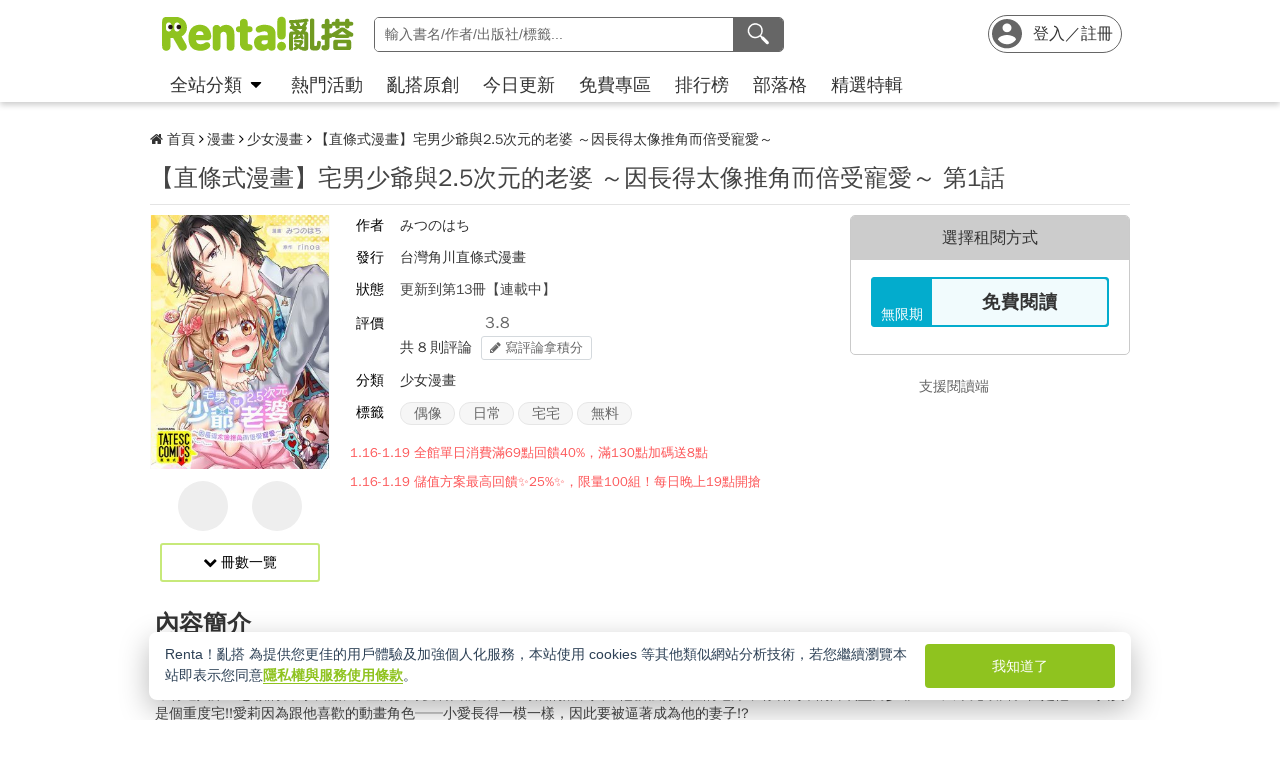

--- FILE ---
content_type: text/html; charset=UTF-8
request_url: https://static.myrenta.com/modules/layout/index.php/item/224511
body_size: 42162
content:
<!DOCTYPE html>
<html lang="zh-Hant-TW" data-theme="light">
  <head>
    <meta charset="utf-8"/>
    <meta http-equiv="X-UA-Compatible" content="IE=edge,chrome=1">
    <meta name="viewport" content="width=device-width, initial-scale=1.0, shrink-to-fit=no, maximum-scale=5.0"/>
    <meta http-equiv="content-language" content="zh-TW"/>
    <meta name="theme-color" content="#ffffff">
    <!-- Bing -->
    <meta name="msvalidate.01" content="D971F4DC9F5AB266D43F242D697D67D6"/>
    <!-- google -->
    <meta name="google-site-verification" content="4t830h-ZfaL2jBHa16WGHV6aT3rFyd3DJNcUJf1adF4"/>
    <meta name="google-site-verification" content="AXf3gEoHAYJdQ1u2urXXloNfHuisH1Fhm4De_SjvR2M"/>  
    <!-- Manifest -->
    <meta name="mobile-web-app-capable" content="yes"/>
    <meta name="apple-mobile-web-app-capable" content="yes"/>
    <!-- logo ico -->
    <link rel="icon" href="//static.myrenta.com/modules/layout/images/renta/favicon.ico" sizes="32x32"/>
    <link href="//static.myrenta.com/modules/layout/images/renta/favicon-120x120.png" rel="apple-touch-icon"/>
    <link href="//static.myrenta.com/modules/layout/images/renta/favicon-152x152.png" rel="apple-touch-icon" sizes="152x152"/>
    <link href="//static.myrenta.com/modules/layout/images/renta/favicon-167x167.png" rel="apple-touch-icon" sizes="167x167"/>
    <link href="//static.myrenta.com/modules/layout/images/renta/favicon-180x180.png" rel="apple-touch-icon" sizes="180x180"/>
    <link href="//static.myrenta.com/modules/layout/images/renta/favicon-192x192.png" rel="icon" sizes="192x192"/>
    <link href="//static.myrenta.com/modules/layout/images/renta/favicon-128x128.png" rel="icon" sizes="128x128"/>     
    <!-- css 第三方 -->
          <link rel="stylesheet" href="//cdnjs.cloudflare.com/ajax/libs/font-awesome/4.7.0/css/font-awesome.css"/>
        <link rel="stylesheet" href="//static.myrenta.com/renta/pub/new_css/sweetalert.css"/>
    <link rel="stylesheet" href="https://cdn.jsdelivr.net/gh/orestbida/cookieconsent@v2.8.0/dist/cookieconsent.css">
    <!-- css 自有 -->
    <link rel="stylesheet" href="//static.myrenta.com/modules/layout/css/reset.css?20231205001" as="style" rel="preload"/>
    <link rel="stylesheet" href="//static.myrenta.com/modules/layout/css/container.css?20240126001" as="style" rel="preload"/>
    <link rel="stylesheet" href="//static.myrenta.com/modules/layout/css/header.css?20251009001" as="style" rel="preload"/>
    <link rel="stylesheet" href="//static.myrenta.com/modules/layout/css/footer.css?20231205001" as="style" rel="preload"/>
    <link rel="stylesheet" href="//static.myrenta.com/modules/layout/css/normal.css?20231205001" as="style" rel="preload"/>
            <link rel="stylesheet" href="//static.myrenta.com/modules/layout/css/temp.css?20240125001" as="style" rel="preload"/>   
    <!-- script 第三方 js -->
    <!-- Google Tag Manager For Myrenta -->
    <script>myrentaDataLayer=[];</script>
            <script>(function(w,d,s,l,i){w[l]=w[l]||[];w[l].push({'gtm.start':new Date().getTime(),event:'gtm.js'});var f=d.getElementsByTagName(s)[0],j=d.createElement(s),dl=l!='dataLayer'?'&l='+l:'';j.async=true;j.src='//analytics.myrenta.com/gtm.js?id='+i+dl;f.parentNode.insertBefore(j,f);})(window,document,'script','myrentaDataLayer','GTM-M2M58Q');</script>
        <script>
      function getCookieValue(name) {
          const match = document.cookie.match(new RegExp('(?:^|; )' + encodeURIComponent(name) + '=([^;]*)'));
          return match ? decodeURIComponent(match[1]) : undefined;
      }
      let fbc = getCookieValue("_fbc");
      let fbp = getCookieValue("_fbp");
      // let event_id = Date.now() + '_' + Math.floor(Math.random() * 1000000);
      let event_id = '20260119042826_696d426a692b4';
      let external_id = '0';
      if (myrentaDataLayer && Array.isArray(myrentaDataLayer)) {
          myrentaDataLayer.push({
           'event_id': event_id,
           'eventID': event_id,
           'external_id': external_id,
            ...(fbc ? { 'fbc': fbc } : {}),
            ...(fbp ? { 'fbp': fbp } : {})
         });
      }
      var rentaUserInfo = {
        isLogin: false,
        data: {
          name: "",
          user_id: undefined
        }
      }
    </script>
    <!-- Google Tag Manager For Myrenta  end -->
    <script rel="preload" src="https://cdnjs.cloudflare.com/ajax/libs/jquery/3.6.0/jquery.min.js" as="script"></script>
    <script rel="preload" src="https://cdnjs.cloudflare.com/ajax/libs/sweetalert/1.1.3/sweetalert.min.js" as="script"></script>
    <!-- cookieconsent -->
    <script src="/modules/layout/js/cs28.js.pagespeed.jm.7NEHTSwJVg.js"></script>
        <!-- script 自有 js -->
    <script defer src="//static.myrenta.com/modules/layout/js/common.js?20231205001"></script>
    <script defer src="//static.myrenta.com/modules/layout/js/header.js?20250813001"></script>
        <script defer src="//static.myrenta.com/modules/layout/js/footer.js,q20231205001.pagespeed.jm.sH96ypjrXc.js"></script>
            <script defer src="//static.myrenta.com/modules/notification/js/notify.js?tgt=https://tw.myrenta.com/events/1112-0812-1030/&20241214"></script>
    <script defer src="//static.myrenta.com/modules/layout/js/toast.js,q20231219001.pagespeed.jm.2YXbhW6D-O.js"></script>
    <!-- 嵌入 head -->
    <title>【直條式漫畫】宅男少爺與2.5次元的老婆 ～因長得太像推角而倍受寵愛～-みつのはち-｜少女漫畫｜台灣角川直條式漫畫｜Renta！亂搭｜電子書線上看</title>
            <meta name="description" content="★帥氣的少爺愛的不是我，而是跟我很像的動畫女角!?&lt;br/&gt;即將進入第一志願的公司，滿懷希望的麥野愛莉面前出現了可疑的黑衣人！他被強行帶往的地方，有著閃耀的帥氣型男少爺──久米苑瑛齊。但是他……其實是個重度宅!!愛莉因為跟他喜歡的動畫角色──小愛長得一模一樣，因此要被逼著成為他的妻子!?&lt;br/&gt;帥氣阿宅少爺與苦命新娘的會錯意戀愛喜劇!! 共98頁"/>
            <meta property="fb:app_id" content="686853838038328">
            <meta property="og:title" content="【直條式漫畫】宅男少爺與2.5次元的老婆 ～因長得太像推角而倍受寵愛～-みつのはち-｜少女漫畫｜台灣角川直條式漫畫｜Renta！亂搭｜電子書線上看"/>
            <meta property="og:description" content="★帥氣的少爺愛的不是我，而是跟我很像的動畫女角!?&lt;br/&gt;即將進入第一志願的公司，滿懷希望的麥野愛莉面前出現了可疑的黑衣人！他被強行帶往的地方，有著閃耀的帥氣型男少爺──久米苑瑛齊。但是他……其實是個重度宅!!愛莉因為跟他喜歡的動畫角色──小愛長得一模一樣，因此要被逼著成為他的妻子!?&lt;br/&gt;帥氣阿宅少爺與苦命新娘的會錯意戀愛喜劇!! 共98頁"/>
            <meta property="og:site_name" content="Renta！亂搭">
            <meta property="og:type" content="book">
            <meta property="og:url" content="https://tw.myrenta.com/item/224511">
            <meta property="og:image" content="https://cover.myrenta.com/591311.jpg"/>
            <link rel="canonical" href="https://tw.myrenta.com/item/224511"/>
        
<meta property="book:release_date" content="2023-05-16">
<meta property="book:isbn" content="9786263522329">
<meta property="book:author" content="みつのはち">
<meta property="book:tag" content="少女漫畫">
<meta property="book:tag" content="偶像">
<meta property="book:tag" content="日常">
<meta property="book:tag" content="宅宅">
<meta property="book:tag" content="無料">

        <!-- DNS Prefetching -->
    <link rel="dns-prefetch" href="//cdn.jsdelivr.net"/>
    <link rel="dns-prefetch" href="//cover.myrenta.com"/>
    <link rel="dns-prefetch" href="//bff.myrenta.com"/>
  </head>
  <body class="new" data-rct="mobile"> <!-- rct: 為電腦或手機版本 (廢棄) -->
    <noscript><iframe src="https://analytics.myrenta.com/ns.html?id=GTM-M2M58Q" height="0" width="0" style="display:none;visibility:hidden"></iframe></noscript>
    <!-- header column=-1 表示不包含header 和 footer  -->
            





<header id="header">
	<div class="sky">
		<div class="container">
			<!-- Hamburger / Mobile -->
			<div class="left-side">
				<div class="hamburger">
					<button id="mobileMenuBtn" data-gtm="hamburger-menu" class="sky-btn" type="button" aria-label="menu">
						<svg viewbox="0 0 24 24">
							<path d="M4.39,7.85H19.61a1.29,1.29,0,0,0,0-2.58H4.39a1.29,1.29,0,0,0,0,2.58Z"/>
							<path d="M19.61,10.71H4.39a1.29,1.29,0,0,0,0,2.58H19.61a1.29,1.29,0,0,0,0-2.58Z"/>
							<path d="M19.61,16.15H4.39a1.29,1.29,0,0,0,0,2.58H19.61a1.29,1.29,0,0,0,0-2.58Z"/>
						</svg>
					</button>
				</div>
				<!-- LOGO / Mobile & PC -->
				<div class="logo">
				
						<a href="//tw.myrenta.com" data-gtm="logo">
															<img class="img" src="https://public.papy.com.tw/logo-2023/default.svg" alt="logo" width="200" height="47"/>
													</a>
				
				</div>
			</div>

			<!-- Search / PC -->
			<div class="pcSearch">
				<div class="searchBox">
					<form id="searchForm" class="head_search" action="/search2" method="get" autocomplete="off">
						<input id="searchForm_rec" type="hidden" name="rec" value="yes">
						<input id="searchForm_keyword" type="hidden" name="keyword" value="">
						<input id="head_text_search" class="head_text_search" data-gtm='search-input' placeholder="輸入書名/作者/出版社/標籤..." autocomplete="off" required></input>
					<button id="pcSearchLoading" class="loadingBtn" type="button" aria-label="loading">
						<svg viewbox="0 0 24 24">
							<path d="M17.594,5.728a8.3,8.3,0,0,0-11.225.3c-.7.665.36,1.725,1.061,1.061a6.806,6.806,0,0,1,11.526,5.038.75.75,0,0,0,1.5,0A8.371,8.371,0,0,0,17.594,5.728Z"/>
						</svg>
					</button>
					<button id="pcSearchClean" class="cleanBtn" type="button" aria-label="clean">
						<svg xmlns="http://www.w3.org/2000/svg" width="24" height="24" viewBox="0 0 24 24"><rect width="24" height="24" fill="rgba(255,255,255,0)"/><path d="M383.2,1381.263l-4.243-4.243,3.012-3.012,1.231-1.23a1,1,0,0,0-1.415-1.414l-4.242,4.242-3.012-3.012-1.231-1.23a1,1,0,0,0-1.414,1.414l4.243,4.242-3.012,3.012-1.231,1.231a1,1,0,0,0,1.414,1.414l4.243-4.242,3.012,3.012,1.23,1.23A1,1,0,0,0,383.2,1381.263Z" transform="translate(-365.539 -1365.021)" fill="#666"/></svg>
					</button>
					<button class="submit" data-gtm='search' tabindex="0" type="submit" aria-label="search">
						<svg viewbox="0 0 24 24">
							<path d="M21.06,19.55l-4.19-4.19A1.21,1.21,0,0,0,15.76,15l-1-1a6.59,6.59,0,0,0,1.38-4A6.47,6.47,0,0,0,4.72,5.9a6.53,6.53,0,0,0-.59,7.47,6.56,6.56,0,0,0,6.82,3,6.07,6.07,0,0,0,2.72-1.25l1,1a1.2,1.2,0,0,0,.36,1.1l4.19,4.19A1.32,1.32,0,0,0,21.06,19.55ZM5.65,13.26A5.16,5.16,0,0,1,10.74,5a5.16,5.16,0,0,1,.7,9.91A5.22,5.22,0,0,1,5.65,13.26Z"/>
						</svg>
					</button>
				</form>
				<div id="pcKeyword" class="pcKeyword">
				<div id='pcHeaderSearchResult'></div>
				<div class="hotBox show">
				<h5>熱門搜尋</h5>
				<ul></ul></div>
				<div class="historyBox show">
				<h5>搜尋紀錄</h5>
				<ul></ul></div>
				</div>
			</div>


		</div>
					
		<!-- User / Mobile & PC -->
		<div class="user">
									<ul class="logout">
						<li class="mobile-search">
								<button id="mobileSearchBtn" class="sky-btn" type="button" data-gtm='search' aria-label="search">
													<svg viewbox="0 0 24 24">
														<path d="M21.06,19.55l-4.19-4.19A1.21,1.21,0,0,0,15.76,15l-1-1a6.59,6.59,0,0,0,1.38-4A6.47,6.47,0,0,0,4.72,5.9a6.53,6.53,0,0,0-.59,7.47,6.56,6.56,0,0,0,6.82,3,6.07,6.07,0,0,0,2.72-1.25l1,1a1.2,1.2,0,0,0,.36,1.1l4.19,4.19A1.32,1.32,0,0,0,21.06,19.55ZM5.65,13.26A5.16,5.16,0,0,1,10.74,5a5.16,5.16,0,0,1,.7,9.91A5.22,5.22,0,0,1,5.65,13.26Z"/>
													</svg>
												</button>
						</li>	
							<li>
								<span>
									<a class='loginRegisterAnchor' data-gtm="login" href="https://secure.myrenta.com/renta/sc/ssl/login.cgi">
									<svg class='account-new' width="24" height="24" viewBox="0 0 24 24" fill="none" xmlns="http://www.w3.org/2000/svg">
															<g id="icon-account-new">
															<path id="Vector" d="M12 2C6.47999 2 2 6.38857 2 11.7959C2 17.2033 6.47999 21.5918 12 21.5918C17.52 21.5918 22 17.2033 22 11.7959C22 6.38857 17.52 2 12 2ZM12 4.93878C13.66 4.93878 15 6.25143 15 7.87755C15 9.50367 13.66 10.8163 12 10.8163C10.34 10.8163 8.99999 9.50367 8.99999 7.87755C8.99999 6.25143 10.34 4.93878 12 4.93878ZM12 18.849C9.49999 18.849 7.28999 17.5951 5.99999 15.6947C6.02999 13.7453 9.99999 12.6775 12 12.6775C13.99 12.6775 17.97 13.7453 18 15.6947C16.71 17.5951 14.5 18.849 12 18.849Z"/>
															</g>
															</svg><span><span class='mobile'>登入</span><span class="pc">登入／註冊</span></span>
									</a>
								</span>
							</li>
						</ul>
							</div>
		</div>
	</div>

	<!-- navbar / PC -->


	<div class="navbar pc">
		<div class="container">
		
			<nav>
				<ul>
					<li id="all-dropdown-li">
						<a>全站分類<span class="more"></span>
				</a>
				<div id="pc-dropdown">
													<div class="box">
							<div class="box-menu">
								<a href="/branch/comics" class="branchTitle">
									<span class="icon" style="background-image: url(//static.myrenta.com/modules/layout/images/icon/common/icon-comic.svg);"></span>
									漫畫館
								</a>
								<!--a  class="branchTitle">
									<span class="icon" style="background-image: url(static.myrenta.com/modules/layout/images/icon/common/icon-comic.svg);"></span>
									漫畫
								</a -->
								<ul>
									<li><a href="//tw.myrenta.com/products/comics" data-gtm="comics-all">全部漫畫</a></li>
																			<li><a href="//tw.myrenta.com/products/comics/%E8%BC%95%E7%86%9F%E5%A5%B3%E6%BC%AB%E7%95%AB" data-gtm="comic-tl">輕熟女漫畫</a></li>
																			<li><a href="//tw.myrenta.com/products/comics/%E8%80%BD%E7%BE%8EBL%E6%BC%AB%E7%95%AB" data-gtm="comic-bl">耽美BL漫畫</a></li>
																			<li><a href="//tw.myrenta.com/products/comics/%E5%B0%91%E5%A5%B3%E6%BC%AB%E7%95%AB" data-gtm="comic-shojo">少女漫畫</a></li>
																			<li><a href="//tw.myrenta.com/products/comics/%E5%B0%91%E5%B9%B4%E6%BC%AB%E7%95%AB" data-gtm="comic-shonen">少年漫畫</a></li>
																			<li><a href="//tw.myrenta.com/products/comics/%E9%9D%92%E5%B9%B4%E6%BC%AB%E7%95%AB" data-gtm="comic-seinen">青年漫畫</a></li>
																			<li><a href="//tw.myrenta.com/products/comics/%E7%B4%B3%E5%A3%AB%E6%BC%AB%E7%95%AB" data-gtm="comic-adult-seinen">紳士漫畫</a></li>
																			<li><a href="//tw.myrenta.com/products/comics/%E7%99%BE%E5%90%88%E6%BC%AB%E7%95%AB" data-gtm="comic-gl">百合漫畫</a></li>
																			<li><a href="//tw.myrenta.com/products/comics/%E6%81%90%E6%80%96%E6%BC%AB%E7%95%AB" data-gtm="comic-horror">恐怖漫畫</a></li>
																			<li><a href="//tw.myrenta.com/products/comics/%E5%85%B6%E4%BB%96%E6%BC%AB%E7%95%AB" data-gtm="comic-others">其他漫畫</a></li>
																	</ul>
        </div>           
         						</div>
											<div class="box">
							<div class="box-menu">
								<a href="/branch/novels" class="branchTitle">
									<span class="icon" style="background-image: url(//static.myrenta.com/modules/layout/images/icon/common/icon-fiction.svg);"></span>
									小說館
								</a>
								<!--a  class="branchTitle">
									<span class="icon" style="background-image: url(static.myrenta.com/modules/layout/images/icon/common/icon-fiction.svg);"></span>
									小說
								</a -->
								<ul>
									<li><a href="//tw.myrenta.com/products/novels" data-gtm="novels-all">全部小說</a></li>
																			<li><a href="//tw.myrenta.com/products/novels/%E8%A8%80%E6%83%85%EF%BC%8F%E6%84%9B%E6%83%85%E5%B0%8F%E8%AA%AA" data-gtm="fiction-romance">言情／愛情小說</a></li>
																			<li><a href="//tw.myrenta.com/products/novels/%E6%83%85%E6%85%BE%E5%B0%8F%E8%AA%AA" data-gtm="fiction-erotic">情慾小說</a></li>
																			<li><a href="//tw.myrenta.com/products/novels/%E8%80%BD%E7%BE%8E%E5%B0%8F%E8%AA%AA" data-gtm="fiction-bl">耽美小說</a></li>
																			<li><a href="//tw.myrenta.com/products/novels/%E8%BC%95%E5%B0%8F%E8%AA%AA" data-gtm="fiction-light">輕小說</a></li>
																			<li><a href="//tw.myrenta.com/products/novels/%E6%96%87%E5%AD%B8%E5%B0%8F%E8%AA%AA" data-gtm="fiction-literature">文學小說</a></li>
																			<li><a href="//tw.myrenta.com/products/novels/%E6%87%B8%E7%96%91%EF%BC%8F%E6%8E%A8%E7%90%86%E5%B0%8F%E8%AA%AA" data-gtm="fiction-suspense/mystery">懸疑／推理小說</a></li>
																			<li><a href="//tw.myrenta.com/products/novels/%E4%BF%AE%E7%9C%9F%EF%BC%8F%E6%AD%A6%E4%BF%A0%E5%B0%8F%E8%AA%AA" data-gtm="fiction-cultivation/wuxia">修真／武俠小說</a></li>
																			<li><a href="//tw.myrenta.com/products/novels/%E7%A7%91%E5%B9%BB%EF%BC%8F%E5%A5%87%E5%B9%BB%E5%B0%8F%E8%AA%AA" data-gtm="fiction-science/fantasy">科幻／奇幻小說</a></li>
																			<li><a href="//tw.myrenta.com/products/novels/%E6%81%90%E6%80%96%EF%BC%8F%E9%9D%88%E7%95%B0%E5%B0%8F%E8%AA%AA" data-gtm="fiction-horror/thriller">恐怖／靈異小說</a></li>
																			<li><a href="//tw.myrenta.com/products/novels/%E8%BB%8D%E4%BA%8B%EF%BC%8F%E6%AD%B7%E5%8F%B2%E5%B0%8F%E8%AA%AA" data-gtm="fiction-military/history">軍事／歷史小說</a></li>
																	</ul>
        </div>           
         						</div>
											<div class="box">
							<div class="box-menu">
								<a href="/branch/general-books" class="branchTitle">
									<span class="icon" style="background-image: url(//static.myrenta.com/modules/layout/images/icon/common/icon-book-close.svg);"></span>
									實用書館
								</a>
								<!--a  class="branchTitle">
									<span class="icon" style="background-image: url(static.myrenta.com/modules/layout/images/icon/common/icon-book-close.svg);"></span>
									實用書
								</a -->
								<ul>
									<li><a href="//tw.myrenta.com/products/general-books" data-gtm="general-books-all">全部實用書</a></li>
																			<li><a href="//tw.myrenta.com/products/general-books/%E4%BA%BA%E9%9A%9B%E5%BF%83%E9%9D%88" data-gtm="generalBook-relationship">人際心靈</a></li>
																			<li><a href="//tw.myrenta.com/products/general-books/%E7%94%9F%E6%B4%BB%EF%BC%8F%E5%B7%A5%E5%85%B7" data-gtm="generalBook-life/reference">生活／工具</a></li>
																			<li><a href="//tw.myrenta.com/products/general-books/%E5%9C%96%E6%96%87%E7%B9%AA%E6%9C%AC" data-gtm="generalBook-pictureBook">圖文繪本</a></li>
																			<li><a href="//tw.myrenta.com/products/general-books/%E6%97%85%E9%81%8A%E7%B4%80%E8%A1%8C" data-gtm="generalBook-travel">旅遊紀行</a></li>
																			<li><a href="//tw.myrenta.com/products/general-books/%E7%95%AB%E6%8A%80%EF%BC%8F%E6%8F%92%E7%95%AB%E9%9B%86" data-gtm="generalBook-drawing">畫技／插畫集</a></li>
																			<li><a href="//tw.myrenta.com/products/general-books/%E6%AD%B7%E5%8F%B2%EF%BC%8F%E7%9F%A5%E8%AD%98" data-gtm="generalBook-history/knowledge">歷史／知識</a></li>
																			<li><a href="//tw.myrenta.com/products/general-books/%E7%BE%8E%E9%A3%9F%EF%BC%8F%E9%A3%9F%E8%AD%9C" data-gtm="generalBook-food/recipe">美食／食譜</a></li>
																	</ul>
        </div>           
         						</div>
											<div class="box">
							<div class="box-menu">
								<a href="/branch/photo-books" class="branchTitle">
									<span class="icon" style="background-image: url(//static.myrenta.com/modules/layout/images/icon/category/icon-book-shashin.svg);"></span>
									一般寫真館
								</a>
								<!--a  class="branchTitle">
									<span class="icon" style="background-image: url(static.myrenta.com/modules/layout/images/icon/category/icon-book-shashin.svg);"></span>
									一般寫真
								</a -->
								<ul>
									<li><a href="//tw.myrenta.com/products/photo-books" data-gtm="photo-books-all">全部一般寫真</a></li>
																			<li><a href="//tw.myrenta.com/products/photo-books/%E7%94%B7%E6%80%A7%E5%AF%AB%E7%9C%9F" data-gtm="photoBook-male">男性寫真</a></li>
																			<li><a href="//tw.myrenta.com/products/photo-books/%E5%A5%B3%E6%80%A7%E5%AF%AB%E7%9C%9F" data-gtm="photoBook-female">女性寫真</a></li>
																			<li><a href="//tw.myrenta.com/products/photo-books/%E5%BD%B1%E8%A6%96%E5%AF%AB%E7%9C%9F" data-gtm="photoBook-drama">影視寫真</a></li>
																			<li><a href="//tw.myrenta.com/products/photo-books/%E5%85%B6%E4%BB%96%E5%AF%AB%E7%9C%9F" data-gtm="photoBook-others">其他寫真</a></li>
																	</ul>
        </div>           
         					
    		<div style="padding-top:0;" class="box-menu">
						<a href="https://nsfw.myrenta.com" style="padding-top:8px; border-top:1px solid #e3e3e3;" class="branchTitle">
						<span class="icon" style="display:flex; align-items:center; justify-content:center;">
<svg width="20" height="19" viewBox="0 0 20 19" fill="none" xmlns="http://www.w3.org/2000/svg">
<path d="M0.759615 16.7305C2.12768 16.0341 3.63297 15.6631 5.16212 15.6454C6.69127 15.6278 8.20442 15.9639 9.58762 16.6286C9.70225 16.7307 9.84935 16.787 10.0016 16.787C10.1539 16.787 10.301 16.7307 10.4156 16.6286C11.7985 15.9642 13.3113 15.6282 14.8401 15.6458C16.3689 15.6635 17.8738 16.0343 19.2416 16.7305C19.3179 16.774 19.404 16.7966 19.4914 16.7962C19.5788 16.7957 19.6647 16.7721 19.7405 16.7278C19.8163 16.6835 19.8796 16.6198 19.9242 16.5432C19.9687 16.4665 19.993 16.3794 19.9946 16.2903V2.15343C19.9946 2.06436 19.9718 1.97684 19.9282 1.8996C19.8847 1.82235 19.8221 1.75808 19.7466 1.71318C18.2383 0.940452 16.5778 0.526079 14.8898 0.501192C13.2018 0.476304 11.5302 0.841551 10.0006 1.56949C8.4708 0.841682 6.79907 0.476512 5.11093 0.501398C3.4228 0.526285 1.76213 0.940582 0.253615 1.71318C0.178126 1.75808 0.115503 1.82235 0.0719886 1.8996C0.0284743 1.97684 0.00558936 2.06436 0.00561526 2.15343V16.2903C0.00717516 16.3795 0.031435 16.4668 0.0760224 16.5436C0.12061 16.6204 0.183998 16.6841 0.259987 16.7285C0.335976 16.7729 0.421964 16.7964 0.509541 16.7967C0.597118 16.7971 0.683285 16.7743 0.759615 16.7305ZM9.74862 2.57126C9.82773 2.60866 9.9139 2.62804 10.0011 2.62804C10.0883 2.62804 10.1745 2.60866 10.2536 2.57126C11.6102 1.88849 13.0999 1.52486 14.6127 1.50722C16.1256 1.48958 17.6231 1.81838 18.9946 2.46935V15.5025C17.5637 14.8992 16.0253 14.6057 14.4771 14.6408C12.9289 14.6759 11.4048 15.0388 10.0016 15.7063C8.59731 15.0383 7.07203 14.6752 5.52264 14.6401C3.97326 14.605 2.43365 14.8987 1.00162 15.5025V2.46935C2.37398 1.81757 3.87251 1.48834 5.38649 1.50598C6.90048 1.52362 8.39123 1.88768 9.74862 2.57126Z" fill="#4E7117"/>
<path d="M19.7466 17.5616C18.2384 16.7884 16.5779 16.3737 14.8899 16.3486C13.2018 16.3236 11.5302 16.6888 10.0006 17.4169C8.47072 16.689 6.79893 16.3239 5.11076 16.349C3.42259 16.374 1.76194 16.7886 0.253558 17.5616C-0.322442 17.8541 0.183558 18.7336 0.758557 18.4411C2.12671 17.7449 3.63197 17.3741 5.16107 17.3564C6.69017 17.3388 8.20329 17.6748 9.58656 18.3392C9.701 18.4417 9.84817 18.4983 10.0006 18.4983C10.1529 18.4983 10.3001 18.4417 10.4146 18.3392C11.7975 17.6747 13.3103 17.3387 14.8391 17.3564C16.3678 17.374 17.8728 17.7449 19.2406 18.4411C19.8156 18.7336 20.3226 17.8571 19.7466 17.5616Z" fill="#4E7117"/>
<path d="M4.92916 11.4006V6.80939L3.99963 7.03315V6.22099L5.36563 5.59945H6.00417V11.4006H4.92916Z" fill="#4E7117"/>
<path d="M9.09768 11.5C8.7097 11.5 8.35945 11.4309 8.04691 11.2928C7.73438 11.1492 7.48381 10.9475 7.29521 10.6878C7.112 10.4282 7.02039 10.1271 7.02039 9.78453C7.02039 9.43094 7.1093 9.12155 7.28713 8.85635C7.47034 8.59116 7.71013 8.40055 8.0065 8.28453C7.74785 8.16851 7.54308 8.00276 7.3922 7.78729C7.24132 7.5663 7.16588 7.32044 7.16588 7.04972C7.16588 6.77348 7.23863 6.51934 7.38412 6.28729C7.52961 6.04972 7.74515 5.85912 8.03074 5.71547C8.32173 5.57182 8.67737 5.5 9.09768 5.5C9.51798 5.5 9.87093 5.57182 10.1565 5.71547C10.4421 5.85912 10.6577 6.04972 10.8031 6.28729C10.9486 6.51934 11.0214 6.77348 11.0214 7.04972C11.0214 7.31492 10.9432 7.56077 10.787 7.78729C10.6361 8.00829 10.434 8.17403 10.1808 8.28453C10.4825 8.40055 10.7223 8.59116 10.9001 8.85635C11.078 9.12155 11.1669 9.43094 11.1669 9.78453C11.1669 10.1271 11.0753 10.4282 10.8921 10.6878C10.7088 10.9475 10.4583 11.1492 10.1404 11.2928C9.82782 11.4309 9.48026 11.5 9.09768 11.5ZM9.09768 7.96961C9.37788 7.96961 9.59881 7.89503 9.76047 7.74586C9.92212 7.59668 10.0029 7.40608 10.0029 7.17403C10.0029 6.91989 9.92212 6.72099 9.76047 6.57735C9.6042 6.4337 9.38327 6.36188 9.09768 6.36188C8.80669 6.36188 8.58307 6.4337 8.4268 6.57735C8.27053 6.72099 8.1924 6.91989 8.1924 7.17403C8.1924 7.4116 8.27053 7.60497 8.4268 7.75414C8.58846 7.89779 8.81208 7.96961 9.09768 7.96961ZM9.09768 10.6133C9.44254 10.6133 9.70389 10.5276 9.88171 10.3564C10.0595 10.1796 10.1484 9.95856 10.1484 9.69337C10.1484 9.40055 10.0541 9.17127 9.86554 9.00552C9.68233 8.83978 9.42638 8.75691 9.09768 8.75691C8.76897 8.75691 8.50763 8.83978 8.31364 9.00552C8.12504 9.17127 8.03074 9.40055 8.03074 9.69337C8.03074 9.95856 8.11966 10.1796 8.29748 10.3564C8.48069 10.5276 8.74742 10.6133 9.09768 10.6133Z" fill="#4E7117"/>
<path d="M12.0876 9.44475V8.55801H13.6071V7.12431H14.4881V8.55801H15.9996V9.44475H14.4881V10.8785H13.6071V9.44475H12.0876Z" fill="#4E7117"/>
</svg>

</span>		
                        18+寫真館</a>
							<ul>
									<li><a href="https://nsfw.myrenta.com/products/photo-books/" data-gtm="nsfw-all">全部18+寫真</a></li>
									<li><a href="https://nsfw.myrenta.com/products/photo-books/男性寫真" data-gtm="nsfw-male">男性寫真</a></li>
									<li><a href="https://nsfw.myrenta.com/products/photo-books/女性寫真" data-gtm="nsfw-female">女性寫真</a></li>
<li><a href="https://nsfw.myrenta.com/products/photo-books/男體影音" data-gtm="nsfw-male-video">男體影音</a></li>	
<li><a href="https://nsfw.myrenta.com/products/photo-books/成人影音" data-gtm="nsfw-video">成人影音</a></li>	
	</ul>
                    </div>
                   
          						</div>
								<div class="box">
    		<div class="box-menu">
							<a href="/branch/audio-video" class="branchTitle">
								<span class="icon" style="background-image: url(//static.myrenta.com/modules/layout/images/icon/category/icon-animation.svg);"></span>
							    影音館 
							</a>
							<!-- a class="branchTitle">
								<span class="icon" style="background-image: url(static.myrenta.com/modules/layout/images/icon/category/icon-animation.svg);"></span>
							    影音
							</a -->
							<ul>
								<li><a data-gtm="animation" href="//tw.myrenta.com/products/videos"><span class="icon" style="background-image: url(//static.myrenta.com/modules/layout/images/icon/category/icon-animation.svg);"></span>動畫</a></li>
								<li><a data-gtm="radiodrama" href="//tw.myrenta.com/products/audios"><span class="icon" style="background-image: url(//static.myrenta.com/modules/layout/images/icon/category/icon-podcast.svg);"></span>聲音作品</a></li>
							</ul>
						</div>
				
    		<div style="padding-top:0;" class="box-menu">
						<div style="padding-top:8px; border-top:1px solid #e3e3e3;" class="branchTitle">
								<span class="icon" style="background-image: url(/modules/layout/images/icon/common/icon-more_horiz.svg);"></span>
								更多</div>
							<ul>
								<li><a data-gtm="allPublishers" href="//tw.myrenta.com/publisher"><span class="icon" style="background-image: url(//static.myrenta.com/modules/layout/images/icon/common/icon-publisher.svg);"></span>出版社一覽</a></li>
								<li><a data-gtm="monthlyRecommend" href="//tw.myrenta.com/monthly-osusume"><span class="icon" style="background-image: url(//static.myrenta.com/modules/layout/images/icon/common/icon-book-open.svg);"></span>每月選書</a></li>
							</ul>
                    </div>
	               </div>
				</div>
			</li>

						<li>
				<a data-gtm="hot" href="//tw.myrenta.com/hot" class="">熱門活動</a>
			</li>
					<li>
				<a data-gtm="original" href="//tw.myrenta.com/original" class="">亂搭原創</a>
			</li>
					<li>
				<a data-gtm="update" href="//tw.myrenta.com/update" class="">今日更新</a>
			</li>
					<li>
				<a data-gtm="free" href="//tw.myrenta.com/free" class="">免費專區</a>
			</li>
					<li>
				<a data-gtm="rank" href="//tw.myrenta.com/rank" class="">排行榜</a>
			</li>
					<li>
				<a data-gtm="blog" href="//tw.myrenta.com/blog" class="">部落格</a>
			</li>
					<li>
				<a data-gtm="topic" href="//tw.myrenta.com/topic" class="">精選特輯</a>
			</li>
				
		</ul>
	</nav>
</div></div><!-- navbar / Mobile --><div class="navbar mobile slide-menu">
<div class="menu">
<ul class="level1 show">
    
    		 <li>
	       
				                			<a data-gtm="comic" href="javascript: void(0);" class="submenu-trigger" data-target="dropdown-comics" role="presentation">
                <span class="icon" style="background-image: url(//static.myrenta.com/modules/layout/images/icon/common/icon-comic.svg);"></span>
                <span class="name">漫畫</span>
                <span class="more" style="background-image: url(//static.myrenta.com/modules/layout/images/icon/common/icon-back-02.svg);"></span>
            </a>
            <div class="submenu-container" id="dropdown-comics">
                <ul class="submenu-list">
                                                                        <li><a href="//tw.myrenta.com/branch/comics" data-gtm="comic-branch">漫畫館</a></li>
                                                                                                            <li><a href="//tw.myrenta.com/products/comics/%E8%BC%95%E7%86%9F%E5%A5%B3%E6%BC%AB%E7%95%AB" data-gtm="comic-tl">輕熟女漫畫</a></li>
                                                                                                                <li><a href="//tw.myrenta.com/products/comics/%E8%80%BD%E7%BE%8EBL%E6%BC%AB%E7%95%AB" data-gtm="comic-bl">耽美BL漫畫</a></li>
                                                                                                                <li><a href="//tw.myrenta.com/products/comics/%E5%B0%91%E5%A5%B3%E6%BC%AB%E7%95%AB" data-gtm="comic-shojo">少女漫畫</a></li>
                                                                                                                <li><a href="//tw.myrenta.com/products/comics/%E5%B0%91%E5%B9%B4%E6%BC%AB%E7%95%AB" data-gtm="comic-shonen">少年漫畫</a></li>
                                                                                                                <li><a href="//tw.myrenta.com/products/comics/%E9%9D%92%E5%B9%B4%E6%BC%AB%E7%95%AB" data-gtm="comic-seinen">青年漫畫</a></li>
                                                                                                                <li><a href="//tw.myrenta.com/products/comics/%E7%B4%B3%E5%A3%AB%E6%BC%AB%E7%95%AB" data-gtm="comic-adult-seinen">紳士漫畫</a></li>
                                                                                                                <li><a href="//tw.myrenta.com/products/comics/%E7%99%BE%E5%90%88%E6%BC%AB%E7%95%AB" data-gtm="comic-gl">百合漫畫</a></li>
                                                                                                                <li><a href="//tw.myrenta.com/products/comics/%E6%81%90%E6%80%96%E6%BC%AB%E7%95%AB" data-gtm="comic-horror">恐怖漫畫</a></li>
                                                                                                                <li><a href="//tw.myrenta.com/products/comics/%E5%85%B6%E4%BB%96%E6%BC%AB%E7%95%AB" data-gtm="comic-others">其他漫畫</a></li>
                                                                                        </ul>
            </div>
			        </li>
    		 <li>
	       
				                			<a data-gtm="fiction" href="javascript: void(0);" class="submenu-trigger" data-target="dropdown-fiction" role="presentation">
                <span class="icon" style="background-image: url(//static.myrenta.com/modules/layout/images/icon/common/icon-fiction.svg);"></span>
                <span class="name">小說</span>
                <span class="more" style="background-image: url(//static.myrenta.com/modules/layout/images/icon/common/icon-back-02.svg);"></span>
            </a>
            <div class="submenu-container" id="dropdown-fiction">
                <ul class="submenu-list">
                                                                        <li><a href="//tw.myrenta.com/branch/novels" data-gtm="fiction-branch">小說館</a></li>
                                                                                                            <li><a href="//tw.myrenta.com/products/novels/%E8%A8%80%E6%83%85%EF%BC%8F%E6%84%9B%E6%83%85%E5%B0%8F%E8%AA%AA" data-gtm="fiction-romance">言情／愛情小說</a></li>
                                                                                                                <li><a href="//tw.myrenta.com/products/novels/%E6%83%85%E6%85%BE%E5%B0%8F%E8%AA%AA" data-gtm="fiction-erotic">情慾小說</a></li>
                                                                                                                <li><a href="//tw.myrenta.com/products/novels/%E8%80%BD%E7%BE%8E%E5%B0%8F%E8%AA%AA" data-gtm="fiction-bl">耽美小說</a></li>
                                                                                                                <li><a href="//tw.myrenta.com/products/novels/%E8%BC%95%E5%B0%8F%E8%AA%AA" data-gtm="fiction-light">輕小說</a></li>
                                                                                                                <li><a href="//tw.myrenta.com/products/novels/%E6%96%87%E5%AD%B8%E5%B0%8F%E8%AA%AA" data-gtm="fiction-literature">文學小說</a></li>
                                                                                                                <li><a href="//tw.myrenta.com/products/novels/%E6%87%B8%E7%96%91%EF%BC%8F%E6%8E%A8%E7%90%86%E5%B0%8F%E8%AA%AA" data-gtm="fiction-suspense/mystery">懸疑／推理小說</a></li>
                                                                                                                <li><a href="//tw.myrenta.com/products/novels/%E4%BF%AE%E7%9C%9F%EF%BC%8F%E6%AD%A6%E4%BF%A0%E5%B0%8F%E8%AA%AA" data-gtm="fiction-cultivation/wuxia">修真／武俠小說</a></li>
                                                                                                                <li><a href="//tw.myrenta.com/products/novels/%E7%A7%91%E5%B9%BB%EF%BC%8F%E5%A5%87%E5%B9%BB%E5%B0%8F%E8%AA%AA" data-gtm="fiction-science/fantasy">科幻／奇幻小說</a></li>
                                                                                                                <li><a href="//tw.myrenta.com/products/novels/%E6%81%90%E6%80%96%EF%BC%8F%E9%9D%88%E7%95%B0%E5%B0%8F%E8%AA%AA" data-gtm="fiction-horror/thriller">恐怖／靈異小說</a></li>
                                                                                                                <li><a href="//tw.myrenta.com/products/novels/%E8%BB%8D%E4%BA%8B%EF%BC%8F%E6%AD%B7%E5%8F%B2%E5%B0%8F%E8%AA%AA" data-gtm="fiction-military/history">軍事／歷史小說</a></li>
                                                                                        </ul>
            </div>
			        </li>
    		 <li>
	       
				                			<a data-gtm="photobook" href="javascript: void(0);" class="submenu-trigger" data-target="dropdown-photo-books" role="presentation">
                <span class="icon" style="background-image: url(//static.myrenta.com/modules/layout/images/icon/category/icon-book-shashin.svg);"></span>
                <span class="name">寫真</span>
                <span class="more" style="background-image: url(//static.myrenta.com/modules/layout/images/icon/common/icon-back-02.svg);"></span>
            </a>
            <div class="submenu-container" id="dropdown-photo-books">
                <ul class="submenu-list">
                                                                        <li><a href="//tw.myrenta.com/branch/photo-books" data-gtm="photobook-branch">寫真館</a></li>
                                                                                                            <li><a href="//tw.myrenta.com/products/photo-books/%E7%94%B7%E6%80%A7%E5%AF%AB%E7%9C%9F" data-gtm="photoBook-male">男性寫真</a></li>
                                                                                                                <li><a href="//tw.myrenta.com/products/photo-books/%E5%A5%B3%E6%80%A7%E5%AF%AB%E7%9C%9F" data-gtm="photoBook-female">女性寫真</a></li>
                                                                                                                <li><a href="//tw.myrenta.com/products/photo-books/%E5%BD%B1%E8%A6%96%E5%AF%AB%E7%9C%9F" data-gtm="photoBook-drama">影視寫真</a></li>
                                                                                                                <li><a href="//tw.myrenta.com/products/photo-books/%E5%85%B6%E4%BB%96%E5%AF%AB%E7%9C%9F" data-gtm="photoBook-others">其他寫真</a></li>
                                                                                        </ul>
            </div>
			        </li>
    		 <li>
	       
				                			<a data-gtm="nsfw-photobook" href="javascript: void(0);" class="submenu-trigger" data-target="dropdown-nsfw-photo-books" role="presentation">
                <span class="icon" style="background-image: url(//static.myrenta.com/modules/layout/images/icon/common/icon-18+.svg);"></span>
                <span class="name">成人寫真</span>
                <span class="more" style="background-image: url(//static.myrenta.com/modules/layout/images/icon/common/icon-back-02.svg);"></span>
            </a>
            <div class="submenu-container" id="dropdown-nsfw-photo-books">
                <ul class="submenu-list">
                                                                    <li><a href="https://nsfw.myrenta.com" data-gtm="nsfw-photobook-branch">成人寫真館</a></li>
                                                    <li><a href="https://nsfw.myrenta.com/products/photo-books/男性寫真" data-gtm="nsfw-male">男性寫真</a></li>
                                                    <li><a href="https://nsfw.myrenta.com/products/photo-books/女性寫真" data-gtm="nsfw-female">女性寫真</a></li>
                                                    <li><a href="https://nsfw.myrenta.com/products/photo-books/男體影音" data-gtm="nsfw-female">男體影音</a></li>
                                                    <li><a href="https://nsfw.myrenta.com/products/photo-books/成人影音" data-gtm="nsfw-female">成人影音</a></li>
                                                            </ul>
            </div>
			        </li>
    		 <li>
	       
				                			<a data-gtm="generalbook" href="javascript: void(0);" class="submenu-trigger" data-target="dropdown-general-books" role="presentation">
                <span class="icon" style="background-image: url(//static.myrenta.com/modules/layout/images/icon/common/icon-book-close.svg);"></span>
                <span class="name">實用書</span>
                <span class="more" style="background-image: url(//static.myrenta.com/modules/layout/images/icon/common/icon-back-02.svg);"></span>
            </a>
            <div class="submenu-container" id="dropdown-general-books">
                <ul class="submenu-list">
                                                                        <li><a href="//tw.myrenta.com/branch/general-books" data-gtm="generalbook-branch">實用書館</a></li>
                                                                                                            <li><a href="//tw.myrenta.com/products/general-books/%E4%BA%BA%E9%9A%9B%E5%BF%83%E9%9D%88" data-gtm="generalBook-relationship">人際心靈</a></li>
                                                                                                                <li><a href="//tw.myrenta.com/products/general-books/%E7%94%9F%E6%B4%BB%EF%BC%8F%E5%B7%A5%E5%85%B7" data-gtm="generalBook-life/reference">生活／工具</a></li>
                                                                                                                <li><a href="//tw.myrenta.com/products/general-books/%E5%9C%96%E6%96%87%E7%B9%AA%E6%9C%AC" data-gtm="generalBook-pictureBook">圖文繪本</a></li>
                                                                                                                <li><a href="//tw.myrenta.com/products/general-books/%E6%97%85%E9%81%8A%E7%B4%80%E8%A1%8C" data-gtm="generalBook-travel">旅遊紀行</a></li>
                                                                                                                <li><a href="//tw.myrenta.com/products/general-books/%E7%95%AB%E6%8A%80%EF%BC%8F%E6%8F%92%E7%95%AB%E9%9B%86" data-gtm="generalBook-drawing">畫技／插畫集</a></li>
                                                                                                                <li><a href="//tw.myrenta.com/products/general-books/%E6%AD%B7%E5%8F%B2%EF%BC%8F%E7%9F%A5%E8%AD%98" data-gtm="generalBook-history/knowledge">歷史／知識</a></li>
                                                                                                                <li><a href="//tw.myrenta.com/products/general-books/%E7%BE%8E%E9%A3%9F%EF%BC%8F%E9%A3%9F%E8%AD%9C" data-gtm="generalBook-food/recipe">美食／食譜</a></li>
                                                                                        </ul>
            </div>
			        </li>
    		 <li>
	       
				                			<a data-gtm="animation-audiodrama" href="javascript: void(0);" class="submenu-trigger" data-target="dropdown-animation-audio-drama" role="presentation">
                <span class="icon" style="background-image: url(//static.myrenta.com/modules/layout/images/icon/category/icon-animation.svg);"></span>
                <span class="name">影音</span>
                <span class="more" style="background-image: url(//static.myrenta.com/modules/layout/images/icon/common/icon-back-02.svg);"></span>
            </a>
            <div class="submenu-container" id="dropdown-animation-audio-drama">
                <ul class="submenu-list">
                                                                        <li><a href="//tw.myrenta.com/branch/audio-video" data-gtm="animation-audiodrama-branch">影音館</a></li>
                                                                                                            <li><a href="//tw.myrenta.com/products/videos" data-gtm="animation">動畫</a></li>
                                                                                                                <li><a href="//tw.myrenta.com/products/audios" data-gtm="radiodrama">聲音作品</a></li>
                                                                                        </ul>
            </div>
			        </li>
    		 <li>
	       
				                            <a data-gtm="hot" href="//tw.myrenta.com/hot" role="presentation">
                <span class="icon" style="background-image: url(//static.myrenta.com/modules/layout/images/icon/common/icon-announcement.svg);"></span>
                <span class="name">熱門活動</span>								
            </a>
								        </li>
    		 <li>
	       
				                            <a data-gtm="rentaOriginals" href="//tw.myrenta.com/original" role="presentation">
                <span class="icon" style="background-image: url(//static.myrenta.com/modules/layout/images/icon/common/icon-original.svg);"></span>
                <span class="name">亂搭原創</span>								
            </a>
								        </li>
    		 <li>
	       
				                            <a data-gtm="update" href="//tw.myrenta.com/update" role="presentation">
                <span class="icon" style="background-image: url(//static.myrenta.com/modules/layout/images/icon/common/icon-time-02.svg);"></span>
                <span class="name">今日更新</span>								
            </a>
								        </li>
    		 <li>
	       
				                            <a data-gtm="free" href="//tw.myrenta.com/free" role="presentation">
                <span class="icon" style="background-image: url(//static.myrenta.com/modules/layout/images/icon/common/icon-free.svg);"></span>
                <span class="name">免費專區</span>								
            </a>
								        </li>
    		 <li>
	       
				                            <a data-gtm="rank" href="//tw.myrenta.com/rank" role="presentation">
                <span class="icon" style="background-image: url(//static.myrenta.com/modules/layout/images/icon/common/icon-recommend.svg);"></span>
                <span class="name">排行榜</span>								
            </a>
								        </li>
    		 <li>
	       
				                            <a data-gtm="monthlyRecommend" href="//tw.myrenta.com/monthly-osusume" role="presentation">
                <span class="icon" style="background-image: url(//static.myrenta.com/modules/layout/images/icon/common/icon-book-open.svg);"></span>
                <span class="name">每月選書</span>								
            </a>
								        </li>
    		 <li>
	       
				                            <a data-gtm="blog" href="//tw.myrenta.com/blog" role="presentation">
                <span class="icon" style="background-image: url(//static.myrenta.com/modules/layout/images/icon/common/icon-blog.svg);"></span>
                <span class="name">部落格</span>								
            </a>
								        </li>
    		 <li>
	       
				                            <a data-gtm="extraEvents" href="//tw.myrenta.com/topic" role="presentation">
                <span class="icon" style="background-image: url(//static.myrenta.com/modules/layout/images/icon/common/icon-topic.svg);"></span>
                <span class="name">精選特輯</span>								
            </a>
								        </li>
    		 <li>
	       
				                            <a data-gtm="allPublishers" href="//tw.myrenta.com/publisher" role="presentation">
                <span class="icon" style="background-image: url(//static.myrenta.com/modules/layout/images/icon/common/icon-publisher.svg);"></span>
                <span class="name">出版社一覽</span>								
            </a>
								        </li>
    </ul>


</div></div><!--Account slide menu / mobile --><!-- Search / mobile --><div class="mobileSearch">
<div class="searchBox">
	<div class="back">
		<button id="backBtn" type="button" aria-label="back">
			<svg viewbox="0 0 28 28"><path d="M205.71,780.109q2.06-2.06,4.121-4.121l.734-.734a1.433,1.433,0,0,0-2.025-2.026l-5.133,5.133-.734.735a1.454,1.454,0,0,0,0,2.025l5.132,5.133.735.734a1.432,1.432,0,1,0,2.025-2.025Z" transform="translate(-192.619 -766.111)"/></svg>
		</button>
	</div>
	<div class="right">
		<form id="searchFormMobile" class="head_search" action="/search2" method="get" autocomplete="off">
			<input id="searchForm_rec_mobile" type="hidden" name="rec" value="yes">
			<input id="searchForm_keyword_mobile" type="hidden" name="keyword" value="">
			<input id="head_text_search_mobile" class="head_text_search" data-gtm='search-input' autocomplete="off" placeholder="輸入書名/作者/出版社/標籤..."></input>
		<button id="mobileSearchLoading" class="loadingBtn" type="button" aria-label="loading">
			<svg viewbox="0 0 24 24">
				<path d="M17.594,5.728a8.3,8.3,0,0,0-11.225.3c-.7.665.36,1.725,1.061,1.061a6.806,6.806,0,0,1,11.526,5.038.75.75,0,0,0,1.5,0A8.371,8.371,0,0,0,17.594,5.728Z"/>
			</svg>
		</button>
		<button id="mobileSearchClean" class="cleanBtn" type="button" aria-label="clean">
				<svg xmlns="http://www.w3.org/2000/svg" width="24" height="24" viewBox="0 0 24 24" fill="none">
 					 <path d="M17.657 16.247L13.415 12.004L16.427 8.99198L17.657 7.76102C17.8392 7.57242 17.94 7.31979 17.9377 7.05759C17.9354 6.7954 17.8302 6.54458 17.6448 6.35917C17.4594 6.17376 17.2086 6.0686 16.9464 6.06632C16.6842 6.06404 16.4316 6.16486 16.243 6.34702L12 10.59L8.988 7.57798L7.758 6.34702C7.5694 6.16486 7.3168 6.06404 7.0546 6.06632C6.79241 6.0686 6.54159 6.17376 6.35618 6.35917C6.17077 6.54458 6.06561 6.7954 6.06333 7.05759C6.06105 7.31979 6.16184 7.57242 6.344 7.76102L10.586 12.004L7.574 15.016L6.344 16.247C6.16184 16.4356 6.06105 16.6882 6.06333 16.9504C6.06561 17.2126 6.17077 17.4634 6.35618 17.6488C6.54159 17.8342 6.79241 17.9394 7.0546 17.9417C7.3168 17.944 7.5694 17.8431 7.758 17.661L12 13.418L15.013 16.43L16.243 17.661C16.4316 17.8431 16.6842 17.944 16.9464 17.9417C17.2086 17.9394 17.4594 17.8342 17.6448 17.6488C17.8302 17.4634 17.9354 17.2126 17.9377 16.9504C17.94 16.6882 17.8392 16.4356 17.657 16.247Z" fill="#333333"/>
				</svg>
		</button>
			</form>
</div></div><div id="mobileKeyword" class="mobileKeyword"></div><div class="hotBox show">
<h5>熱門搜尋</h5>
<ul></ul></div><div class="historyBox show">
<div class="title">
	<div class="left">
		<h5>搜尋紀錄</h5>
	</div>
	<div class="right">
	</div>
</div>
<ul></ul></div></div></header>
			        <!-- container -->
    <div class="container">
      <!-- column 1 -->
              <div class="main">
              <script type="application/ld+json">
    {
      "@context": "http://schema.org/",
      "@type": "Product",
      "name": "【直條式漫畫】宅男少爺與2.5次元的老婆 ～因長得太像推角而倍受寵愛～",
      "image": "https://cover.myrenta.com/701421.jpg",
      "description": "★帥氣的少爺愛的不是我，而是跟我很像的動畫女角!?<br\/>即將進入第一志願的公司，滿懷希望的麥野愛莉面前出現了可疑的黑衣人！他被強行帶往的地方，有著閃耀的帥氣型男少爺──久米苑瑛齊。但是他……其實是個重度宅!!愛莉因為跟他喜歡的動畫角色──小愛長得一模一樣，因此要被逼著成為他的妻子!?<br\/>帥氣阿宅少爺與苦命新娘的會錯意戀愛喜劇!! 共98頁",
      "sku": "224511",
      "mpn": "224511",
      "brand": {
        "@type": "Brand",
        "name": "台灣角川直條式漫畫"
      },
      "review": {
        "@type": "Review",
        "reviewRating": {
          "@type": "Rating",
          "ratingValue": "3.75",
          "bestRating": "5"
        },
        "author": {
          "@type": "Person",
          "name": "みつのはち"
        }
      },
      "aggregateRating": {
        "@type": "AggregateRating",
        "ratingValue": "3.75",
        "reviewCount": "8"
      },
      "offers": {
        "@type": "Offer",
        "url": "https://tw.myrenta.com/item/224511",
        "priceCurrency": "TWD",
        "price": "15",
        "priceValidUntil": "2026-01-19",
        "itemCondition": "http://schema.org/NewCondition",
        "availability": "http://schema.org/InStock",
        "shippingDetails": {
            "@type": "OfferShippingDetails",
            "shippingRate": {
                "@type": "MonetaryAmount",
                "value": "0",
                "currency": "TWD"
            },
            "shippingDestination": {
                "@type": "DefinedRegion",
                "addressCountry": "TW"
            },
            "deliveryTime": {
                "@type": "ShippingDeliveryTime",
                "handlingTime": {
                    "@type": "QuantitativeValue",
                    "minValue": 0,
                    "maxValue": 0,
                    "unitCode": "DAY"
                },
                "transitTime": {
                    "@type": "QuantitativeValue",
                    "minValue": 0,
                    "maxValue": 0,
                    "unitCode": "DAY"
                }
            }
        },
        "hasMerchantReturnPolicy": {
          "@type": "MerchantReturnPolicy",
          "applicableCountry": "TW",
          "returnPolicyCategory": "https://schema.org/MerchantReturnNotPermitted"
        },
        "seller": {
          "@type": "Organization",
          "name": "Renta！亂搭 https://tw.myrenta.com"
        }
      }
    }
    </script>
    <script type="application/ld+json">
    {
      "@context": "http://schema.org",
      "@type": "BreadcrumbList",
      "itemListElement": [{
        "@type": "ListItem",
        "position": 1,
        "item": {
          "@id": "https://tw.myrenta.com",
          "name": "Renta！亂搭",
          "image": "https://static.myrenta.com/renta/pub/new_images/logo.svg"
        }
      },{
        "@type": "ListItem",
        "position": 2,
        "item": {
          "@id": "https://tw.myrenta.com/products/comics",
          "name": "漫畫"
        }
      },{
        "@type": "ListItem",
        "position": 3,
        "item": {
          "@id": "https://tw.myrenta.com/products/comics/少女漫畫",
          "name": "少女漫畫"
        }
      },{
        "@type": "ListItem",
        "position": 4,
        "item": {
          "@id": "https://tw.myrenta.com/item/224511",
          "name": "【直條式漫畫】宅男少爺與2.5次元的老婆 ～因長得太像推角而倍受寵愛～"
        }
      }]
    }
    </script>

    <link rel="stylesheet" type="text/css" href="//static.myrenta.com/modules,_item-page,_css,_styles.css,q20250613+modules,_item-page,_css,_magnific-popup.css+modules,_item-page,_css,_swiper.css,q2022090801+renta,_pub,_new_css,_toastr.min.css.pagespeed.cc.Ghi6DBJfQ0.css"/>
    
    
    
    <style type="text/css">
[v-cloak] {
  display: none !important;
}
.btn-points {
    color: #fff;
    background-color: #f79058;
    border: 1px solid #f79058;
    padding-left: 4px;
    padding-right: 8px;
}
.btn-s .icon-points svg {
    width: 24px;
    height: 24px;
    vertical-align: bottom;
}
    #toast-container > .toast {
        background-image: none !important;
    }
    #toast-container > .toast:before {
        position: fixed;
        font-family: FontAwesome;
        font-size: 24px;
        line-height: 4px;
        float: left;
        color: #FFF;
        padding-right: 0.5em;
        margin: 0.3em 0em 0em -1.5em;
    }
    #toast-container > .toast-info:before {
        content: "\f0a2";
    }
    #toast-container > .toast-info {
        background-color: #7BAE3A;
    }
    .toast-bottom-full-width {
        bottom: 8px;
    }
    </style>
<style type="text/css">
#RentaItemPage .infoWrap .left-block .img .image-placeholder {
  visibility: hidden;
}
</style>
<div id="RentaItemPage">
    <div class="wrap">
        <div id="container">
            <div class="main">
                <div class="breadcrumbs m-hide">
                    <a href="/" gtm-name="首頁"><i class="fa fa-home"></i> 首頁</a>
                    <a href="/products/comics" gtm-name="麵包屑-漫畫">漫畫</a>
                    <!-- a href="/category/c/少女漫畫" gtm-name="麵包屑-少女漫畫">少女漫畫</a -->
                                           <a href="/products/comics/少女漫畫" gtm-name="麵包屑-少女漫畫">少女漫畫</a>
                                        <a href="javascript:;" gtm-name="麵包屑-【直條式漫畫】宅男少爺與2.5次元的老婆 ～因長得太像推角而倍受寵愛～">【直條式漫畫】宅男少爺與2.5次元的老婆 ～因長得太像推角而倍受寵愛～</a>
                </div>

                
                

<div class="main-title">
    	   <h1>【直條式漫畫】宅男少爺與2.5次元的老婆 ～因長得太像推角而倍受寵愛～ 第1話</h1>
	</div>
<div class="infoWrap">
	<div class="left-block m-hide">
		    								<!-- a href="javascript:;" class="preview" onclick='jump_viewer("/smpl/591311"); openReaderSWAL("【直條式漫畫】宅男少爺與2.5次元的老婆 ～因長得太像推角而倍受寵愛～");' gtm-name="【直條式漫畫】宅男少爺與2.5次元的老婆 ～因長得太像推角而倍受寵愛～-免費試閱" -->
		<a href="javascript:;" class="preview" onclick='chkForPreview(0, rentaUserInfo.isLogin, "/smpl/591311", "【直條式漫畫】宅男少爺與2.5次元的老婆 ～因長得太像推角而倍受寵愛～");' gtm-name="【直條式漫畫】宅男少爺與2.5次元的老婆 ～因長得太像推角而倍受寵愛～-免費試閱">
			<div class="img">
				<div class="image-placeholder">
    <svg xmlns="http://www.w3.org/2000/svg" viewBox="0 0 48 48" style="fill: #999;"><path d="M15.8 23c-.8-.1-1.8 1.4-2 2.9-.2 1.5 0 2.5.9 2.6.8.1 1.9-1 2.1-2.5.2-1.5-.2-2.8-1-3zm12.4.1c-.8-.1-2 1.2-2.2 2.6-.2 1.5.2 2.7 1 2.8.8.1 1.9-1 2.1-2.5.3-1.4 0-2.8-.9-2.9zm-7.1 16.5c-.4.3-.9.4-1.4.4-.6 0-1.1 0-1.4-.6-.3-.7-.4-2.8.9-2.3h.1c.5.1.5-.7.1-.8l-.3-.1c-.9-.3-1-1.4-.5-2.1.7-.8 1.9-.6 2.2.4.2.5 1 .3.8-.2a2.1 2.1 0 0 0-3.7-.8c-.7.9-.6 2.2.1 2.9l-.5.4c-.5.7-.4 1.7-.2 2.5s.8 1.4 1.6 1.4c.8.1 1.8-.1 2.5-.5.6-.2.2-.9-.3-.6zM14 21.4l-.5-1c-.3-.4-1 0-.7.4l.4.8c.1.5 1 .3.8-.2zm1.1-.1c.2 0 .4-.2.4-.4l-.1-1.1c0-.2-.2-.4-.4-.4s-.4.2-.4.4l.1 1.1c0 .2.2.4.4.4zM18 20c.2-.5-.6-.7-.8-.2l-.5.9c-.4.4.2 1 .6.6.3-.3.6-.8.7-1.3zm9.2.9l-.6-1.4c-.3-.5-1 0-.7.4l.6 1.2c0 .6.9.3.7-.2zm1.5.3c.2 0 .4-.2.4-.4l-.2-1.3c0-.2-.2-.4-.4-.4s-.4.2-.4.4l.2 1.3c0 .2.1.4.4.4zm2.2-1.1l-.8 1c-.1.2 0 .5.2.6.2.1.4 0 .6-.2l.6-.8c.3-.4-.3-1-.6-.6z M45.7 29c-.3-4.9-2.8-9-7.1-12v-.4c-.6-3.6-1.4-6.5-2-10h.1c1.7 0 3-1.3 3.1-3 0-1.7-1.3-3.2-3-3.2-.8 0-1.6.3-2.2.8a3 3 0 0 0-1 2.2c0 .8.3 1.6.8 2.2l.4.3L31 9.1c-1.3 1.3-2.2 2.1-3.3 3.6-1.6-.3-3.3-.4-5-.4-6 0-11.1 1.9-14.8 5.5A19.9 19.9 0 0 0 2.3 32c-.1 4 1.2 7.2 3.7 9.7 3.9 3.9 10.9 6 19.7 6h1.7c6.1-.2 11-2.2 14.2-5.7 3.1-3.4 4.5-7.8 4.1-13zm-11-25.6c0-.6.2-1.1.6-1.4a2 2 0 0 1 1.4-.6h.1c1.2.1 2 1 2 2.2 0 1.1-1 2-2.1 2l-.5-.1-.2-.1a3 3 0 0 1-.7-.5c-.5-.5-.7-1-.6-1.5zM32 10.1c1-1 2.1-2 3.3-2.8.6 3.1 1.3 5.6 1.8 8.7-2.3-1.3-5-2.3-7.9-2.9.9-1.2 1.7-1.9 2.8-3zm9 31.1c-3 3.4-7.7 5.2-13.5 5.4-9.4.3-16.8-1.7-20.7-5.6a11.6 11.6 0 0 1-3.4-8.9c.2-11.4 7.8-18.8 19.2-18.8h.2c10.1.1 21.3 5 22 15.7.2 5-1.1 9.2-3.8 12.2z"></path></svg>
</div>				                    <img data-tid="591311" data-adult="0" src="//cover.myrenta.com/591311.jpg" alt="【直條式漫畫】宅男少爺與2.5次元的老婆 ～因長得太像推角而倍受寵愛～">
								<div class="cover-preview">
					<div class="mask  icon-preview "></div>
					<div>免費試閱</div>
				</div>
			</div>
		</a>
	
		<div class="btn-block m-hide">
						    <a href="javascript:;" class="round-btn" id="addMyList" title="加入收藏" gtm-name="【直條式漫畫】宅男少爺與2.5次元的老婆 ～因長得太像推角而倍受寵愛～-加入收藏">
        <span class="mask icon-heart"></span>
    </a>


										                                <!-- a href="javascript:;"
            class="round-btn preview"
            title="免費試閱"
            onclick="jump_viewer('/smpl/591311'); openReaderSWAL('【直條式漫畫】宅男少爺與2.5次元的老婆 ～因長得太像推角而倍受寵愛～');"
            gtm-name="【直條式漫畫】宅男少爺與2.5次元的老婆 ～因長得太像推角而倍受寵愛～-免費試閱">
            <span class="mask  icon-preview"></span>
        </a -->        
        <a href="javascript:;" class="round-btn preview" title="免費試閱" onclick='chkForPreview(0, rentaUserInfo.isLogin, "/smpl/591311", "【直條式漫畫】宅男少爺與2.5次元的老婆 ～因長得太像推角而倍受寵愛～");' gtm-name="【直條式漫畫】宅男少爺與2.5次元的老婆 ～因長得太像推角而倍受寵愛～-免費試閱">
            <span class="mask  icon-preview"></span>
        </a> 

			
										    <a href="javascript:;" class="btn btn-green-outline" data-id="#chapter" gtm-name="【直條式漫畫】宅男少爺與2.5次元的老婆 ～因長得太像推角而倍受寵愛～-冊數一覽">
        <i class="fa fa-chevron-down"></i>
        <span>冊數一覽</span>
    </a>

					</div>
	</div>
	<div class="main-block">
		<div class="left-block pc-hide">
			    								<!-- a href="javascript:;" class="preview" onclick='jump_viewer("/smpl/591311"); openReaderSWAL("【直條式漫畫】宅男少爺與2.5次元的老婆 ～因長得太像推角而倍受寵愛～");' gtm-name="【直條式漫畫】宅男少爺與2.5次元的老婆 ～因長得太像推角而倍受寵愛～-免費試閱" -->
		<a href="javascript:;" class="preview" onclick='chkForPreview(0, rentaUserInfo.isLogin, "/smpl/591311", "【直條式漫畫】宅男少爺與2.5次元的老婆 ～因長得太像推角而倍受寵愛～");' gtm-name="【直條式漫畫】宅男少爺與2.5次元的老婆 ～因長得太像推角而倍受寵愛～-免費試閱">
			<div class="img">
				<div class="image-placeholder">
    <svg xmlns="http://www.w3.org/2000/svg" viewBox="0 0 48 48" style="fill: #999;"><path d="M15.8 23c-.8-.1-1.8 1.4-2 2.9-.2 1.5 0 2.5.9 2.6.8.1 1.9-1 2.1-2.5.2-1.5-.2-2.8-1-3zm12.4.1c-.8-.1-2 1.2-2.2 2.6-.2 1.5.2 2.7 1 2.8.8.1 1.9-1 2.1-2.5.3-1.4 0-2.8-.9-2.9zm-7.1 16.5c-.4.3-.9.4-1.4.4-.6 0-1.1 0-1.4-.6-.3-.7-.4-2.8.9-2.3h.1c.5.1.5-.7.1-.8l-.3-.1c-.9-.3-1-1.4-.5-2.1.7-.8 1.9-.6 2.2.4.2.5 1 .3.8-.2a2.1 2.1 0 0 0-3.7-.8c-.7.9-.6 2.2.1 2.9l-.5.4c-.5.7-.4 1.7-.2 2.5s.8 1.4 1.6 1.4c.8.1 1.8-.1 2.5-.5.6-.2.2-.9-.3-.6zM14 21.4l-.5-1c-.3-.4-1 0-.7.4l.4.8c.1.5 1 .3.8-.2zm1.1-.1c.2 0 .4-.2.4-.4l-.1-1.1c0-.2-.2-.4-.4-.4s-.4.2-.4.4l.1 1.1c0 .2.2.4.4.4zM18 20c.2-.5-.6-.7-.8-.2l-.5.9c-.4.4.2 1 .6.6.3-.3.6-.8.7-1.3zm9.2.9l-.6-1.4c-.3-.5-1 0-.7.4l.6 1.2c0 .6.9.3.7-.2zm1.5.3c.2 0 .4-.2.4-.4l-.2-1.3c0-.2-.2-.4-.4-.4s-.4.2-.4.4l.2 1.3c0 .2.1.4.4.4zm2.2-1.1l-.8 1c-.1.2 0 .5.2.6.2.1.4 0 .6-.2l.6-.8c.3-.4-.3-1-.6-.6z M45.7 29c-.3-4.9-2.8-9-7.1-12v-.4c-.6-3.6-1.4-6.5-2-10h.1c1.7 0 3-1.3 3.1-3 0-1.7-1.3-3.2-3-3.2-.8 0-1.6.3-2.2.8a3 3 0 0 0-1 2.2c0 .8.3 1.6.8 2.2l.4.3L31 9.1c-1.3 1.3-2.2 2.1-3.3 3.6-1.6-.3-3.3-.4-5-.4-6 0-11.1 1.9-14.8 5.5A19.9 19.9 0 0 0 2.3 32c-.1 4 1.2 7.2 3.7 9.7 3.9 3.9 10.9 6 19.7 6h1.7c6.1-.2 11-2.2 14.2-5.7 3.1-3.4 4.5-7.8 4.1-13zm-11-25.6c0-.6.2-1.1.6-1.4a2 2 0 0 1 1.4-.6h.1c1.2.1 2 1 2 2.2 0 1.1-1 2-2.1 2l-.5-.1-.2-.1a3 3 0 0 1-.7-.5c-.5-.5-.7-1-.6-1.5zM32 10.1c1-1 2.1-2 3.3-2.8.6 3.1 1.3 5.6 1.8 8.7-2.3-1.3-5-2.3-7.9-2.9.9-1.2 1.7-1.9 2.8-3zm9 31.1c-3 3.4-7.7 5.2-13.5 5.4-9.4.3-16.8-1.7-20.7-5.6a11.6 11.6 0 0 1-3.4-8.9c.2-11.4 7.8-18.8 19.2-18.8h.2c10.1.1 21.3 5 22 15.7.2 5-1.1 9.2-3.8 12.2z"></path></svg>
</div>				                    <img data-tid="591311" data-adult="0" src="//cover.myrenta.com/591311.jpg" alt="【直條式漫畫】宅男少爺與2.5次元的老婆 ～因長得太像推角而倍受寵愛～">
								<div class="cover-preview">
					<div class="mask  icon-preview "></div>
					<div>免費試閱</div>
				</div>
			</div>
		</a>
	
		</div>
		<div class="right-block">
															<div id="first-vol" class="box shadow">
					<div class="rental-info tablet-hide">
						<span>選擇租閱方式</span>
					</div>
					<div class="rental-info pc-hide" v-cloak>
						<span v-if="vol.rentalInfo.status === 1 || vol.rentalInfo.status === 3">閱讀</span>
						<span v-else-if="vol.rentalInfo.status === 2">續租</span>
						<span v-else>租閱</span>
						<span>第一冊</span>
					</div>
					<div class="rental-btns">
												<div v-if="vol.rentalInfo.status === 1 || vol.rentalInfo.status === 3" v-cloak>
							            <!-- a v-if="!vol.is_preorder"
        href="javascript:void(0);"
        :onclick="`jump_viewer('/read/${vol.tid}'); openReaderSWAL('${vol.sname}');`"
        class="btn btn-orb start-reading"
        :gtm-name="vol.sname + '-開始閱讀'">
        <span class="mask  icon-book-open"></span>開始閱讀
    </a -->
     <a v-if="!vol.is_preorder" href="javascript:void(0);" :onclick='`jump_viewer("/read/${vol.tid}"); openReaderSWAL("${vol.sname}");`' class="btn btn-orb start-reading" :gtm-name="vol.sname + '-開始閱讀'">
        <span class="mask  icon-book-open"></span>開始閱讀
    </a>
    <a v-else href="javascript:void(0);" class="btn btn-orb start-reading">${ vol.preorder_waiting_message }</a>

						</div>
						
																		   																<div v-if="vol.buy_plan.final_price>=0 && (vol.rentalInfo.status === 0 || vol.rentalInfo.status === 2)" v-cloak>
									    <span v-if="vol.buy_plan.price > vol.buy_plan.final_price" class="original-p cost-fadeIn" v-cloak>原價 ${ vol.buy_plan.price } 點券</span>
        <a v-if="vol.buy_plan.final_price>0" :href="'/read/' + vol.tid + '/3'" class="btn btn-b btn-b-border btn-limit btn-flex-container" :gtm-name="vol.sname + '-無限期'">
       <div class="btn-icon-data-outter">
            <span class="icon mask icon-infinite"></span>
            <span>無限期</span>
        </div>
        <span class="cost cost-fadeIn">
            <span>
                <span class="fcount">${ vol.buy_plan.final_price }</span>
                <span class="fstext">點券</span>
            </span>
        </span>
    </a>
        <a v-if="vol.buy_plan.final_price==0" href="javascript:void(0);" :onclick='`jump_viewer("/read/${vol.tid}/3"); `' class="btn btn-b btn-b-border btn-limit btn-flex-container" :gtm-name="vol.sname + '-無限期'">
        <div class="btn-icon-data-outter">
            <span class="icon mask icon-infinite"></span>
            <span>無限期</span>
        </div>
        <span class="cost cost-fadeIn">
            <span>
               <span class="fcount" style="font-size: 18px;">免費閱讀</span>
            </span>
        </span>
    </a>

								</div>
																									<div v-if="vol.rental_plan.final_price>=0 && (vol.rentalInfo.status === 0 || vol.rentalInfo.status === 2)" v-cloak>
							            <span v-if="vol.rental_plan.price > vol.rental_plan.final_price" class="original-p cost-fadeIn">原價 ${ vol.rental_plan.price } 點券</span>
    <a v-if="vol.rental_plan.final_price>0" :href="`/read/${vol.tid}/1`" class="btn btn-og btn-og-border btn-hour btn-flex-container" :gtm-name="vol.sname + '-48小時'">
        <div class="btn-icon-data-outter">
            <span class="icon mask icon-time"></span>
            <span>48小時</span>
        </div>
        <span class="cost cost-fadeIn">
            <span>
                <span class="lcount">${ vol.rental_plan.final_price }</span>
                <span class="lstext">點券</span>
            </span>
        </span>
    </a>
    <a v-if="vol.rental_plan.final_price==0" href="javascript:void(0);" :onclick='`jump_viewer("/read/${vol.tid}/1"); `' class="btn btn-og btn-og-border btn-hour btn-flex-container" :gtm-name="vol.sname + '-48小時'">
        <div class="btn-icon-data-outter">
            <span class="icon mask icon-time"></span>
            <span>48小時</span>
        </div>
        <span class="cost cost-fadeIn">
            <span>
               <span class="fcount" style="font-size: 18px;">免費閱讀</span>
            </span>
        </span>
    </a>
    

						</div>
																				<div v-if="vol.rentalInfo.status===1 && vol.upgrade_plan.final_price>=0 && vol.buy_plan.final_price>0" v-cloak>
								    <span v-if="vol.upgrade_plan.price > vol.upgrade_plan.final_price" class="original-p cost-fadeIn">原價 ${ vol.upgrade_plan.price } 點券</span>
    <a :href="'/read/' + vol.tid + '/4'" class="btn btn-b btn-b-border btn-limit btn-flex-container" :gtm-name="vol.sname + '-升級'">
        <div class="btn-icon-data-outter">
            <span class="icon mask icon-infinite"></span>
            <span>升級</span>
        </div>
        <span class="cost">
            <span>
                <span class="fcount">${ vol.upgrade_plan.final_price }</span>
                <span class="fstext">點券</span>
            </span>
        </span>
    </a>

							</div>
											</div>
				</div>
				<div class="support tablet-hide">
					<span class="colorGy2">支援閱讀端</span>
					<span class="mask icon-pc"></span>
					<span class="mask icon-tablet"></span>
					<span class="mask icon-mobile"></span>
				</div>
					</div>
				<div class="info-main">
			<div class="btn-group pc-hide">
								    <a href="javascript:;" class="round-btn" id="addMyList_m" title="加入收藏" gtm-name="【直條式漫畫】宅男少爺與2.5次元的老婆 ～因長得太像推角而倍受寵愛～-加入收藏">
        <span class="mask icon-heart"></span>
    </a>


													                                <!-- a href="javascript:;"
            class="round-btn preview"
            title="免費試閱"
            onclick="jump_viewer('/smpl/591311'); openReaderSWAL('【直條式漫畫】宅男少爺與2.5次元的老婆 ～因長得太像推角而倍受寵愛～');"
            gtm-name="【直條式漫畫】宅男少爺與2.5次元的老婆 ～因長得太像推角而倍受寵愛～-免費試閱">
            <span class="mask  icon-preview"></span>
        </a -->        
        <a href="javascript:;" class="round-btn preview" title="免費試閱" onclick='chkForPreview(0, rentaUserInfo.isLogin, "/smpl/591311", "【直條式漫畫】宅男少爺與2.5次元的老婆 ～因長得太像推角而倍受寵愛～");' gtm-name="【直條式漫畫】宅男少爺與2.5次元的老婆 ～因長得太像推角而倍受寵愛～-免費試閱">
            <span class="mask  icon-preview"></span>
        </a> 

				
													    <a href="javascript:;" class="btn btn-green-outline" data-id="#chapter" gtm-name="【直條式漫畫】宅男少爺與2.5次元的老婆 ～因長得太像推角而倍受寵愛～-冊數一覽">
        <i class="fa fa-chevron-down"></i>
        <span>冊數一覽</span>
    </a>

							</div>
			<ul>
				<li>
															<div class="name">作者</div>
					<div class="text">
																																							<!-- a href="/author/%E3%81%BF%E3%81%A4%E3%81%AE%E3%81%AF%E3%81%A1%E3%81%BF%E3%81%A4%E3%81%AE%E3%81%AF%E3%81%A1" class="link" gtm-name="作者-みつのはち" -->
							<a href="/author/%E3%81%BF%E3%81%A4%E3%81%AE%E3%81%AF%E3%81%A1" class="link" gtm-name="作者-みつのはち">
								<h2>みつのはち</h2>
							</a>
																			<!-- <a href="#follow" class="btn-s pupop"><i class="fa fa-plus"></i> 追蹤作者</a> -->
					</div>
				</li>
								<li>
										<div class="name">發行</div>
					<div class="text">
												<a href="/brand/%E5%8F%B0%E7%81%A3%E8%A7%92%E5%B7%9D%E7%9B%B4%E6%A2%9D%E5%BC%8F%E6%BC%AB%E7%95%AB" class="link" gtm-name="發行-台灣角川直條式漫畫">
							<h2>台灣角川直條式漫畫</h2>
						</a>
					</div>
				</li>
				<li>
											<div class="name">狀態</div>
										<div class="text">
																					<span>更新到第13冊【連載中】</span>
																									</div>
				</li>
													<li>
						<div class="name star">評價</div>
						<div class="text star-wrap">
							<div class="star-box">
								<div class="star_bg star-show_bg">
																														<span class="mask icon-star"></span>
																																								<span class="mask icon-star"></span>
																																								<span class="mask icon-star"></span>
																																								<span class="mask icon-star-half"></span>
																																								<span class="mask icon-star-outlined"></span>
																											</div>
								<div class="star-num">3.8</div>
							</div>
							<div>
								<a href="javascript:;" class="link comment-btn" data-id="#comment">共 8 則評論</a>
								<a href="javascript:;" class="btn-s" data-id="#message">
									<i class="fa fa-pencil"></i>
									寫評論拿積分
								</a>
							</div>
						</div>
					</li>
								<li>
					<div class="name">分類</div>
					<div class="text">
																		<!-- /products/comics -->
						<a href="/products/comics/少女漫畫" class="link" gtm-name="分類-少女漫畫">
							<h2>少女漫畫</h2>
						</a>
					</div>
				</li>
								<li>
					<div class="name">標籤</div>
					<div class="text">
													<a href="/tag/%E5%81%B6%E5%83%8F" class="btn-tag" gtm-name="tag-偶像">
								偶像
							</a>
													<a href="/tag/%E6%97%A5%E5%B8%B8" class="btn-tag" gtm-name="tag-日常">
								日常
							</a>
													<a href="/tag/%E5%AE%85%E5%AE%85" class="btn-tag" gtm-name="tag-宅宅">
								宅宅
							</a>
													<a href="/tag/%E7%84%A1%E6%96%99" class="btn-tag" gtm-name="tag-無料">
								無料
							</a>
											</div>
				</li>
							</ul>
							<div><ul><li><a style="font-size:0.95em; color:#FD5759;" target="_blank" href="https://tw.myrenta.com/sale/1549-0116-0119">1.16-1.19 全館單日消費滿69點回饋40%，滿130點加碼送8點</a></li></ul><ul><li><a style="font-size:0.95em; color:#FD5759;" target="_blank" href="https://tw.myrenta.com/topup">1.16-1.19 儲值方案最高回饋✨25%✨，限量100組！每日晚上19點開搶</a></li></ul></div>
											</div>
	</div>
</div>

<div class="block m-hide">

	<h3>內容簡介</h3>
	<div class="text summary">
		<p>★帥氣的少爺愛的不是我，而是跟我很像的動畫女角!?<br/>即將進入第一志願的公司，滿懷希望的麥野愛莉面前出現了可疑的黑衣人！他被強行帶往的地方，有著閃耀的帥氣型男少爺──久米苑瑛齊。但是他……其實是個重度宅!!愛莉因為跟他喜歡的動畫角色──小愛長得一模一樣，因此要被逼著成為他的妻子!?<br/>帥氣阿宅少爺與苦命新娘的會錯意戀愛喜劇!! 共98頁
							<!-- 共98頁 -->
					</p>
	</div>
</div>

<div class="block pc-hide">
	<h3>內容簡介</h3>
	<div class="book-wrap more-block ">
		<div class="book-item other-vols">
			<div class="intro-wrapper">
				<div class="intro-text">
					<p>★帥氣的少爺愛的不是我，而是跟我很像的動畫女角!?<br/>即將進入第一志願的公司，滿懷希望的麥野愛莉面前出現了可疑的黑衣人！他被強行帶往的地方，有著閃耀的帥氣型男少爺──久米苑瑛齊。但是他……其實是個重度宅!!愛莉因為跟他喜歡的動畫角色──小愛長得一模一樣，因此要被逼著成為他的妻子!?<br/>帥氣阿宅少爺與苦命新娘的會錯意戀愛喜劇!! 共98頁</p>
					<a href="javascript:;" class="btn-open"></a>
				</div>
			</div>
		</div>
	</div>
</div>

                                                    <div id="chapterall" class="block">
    <h3>一鍵收藏</h3>
    <div class="book-wrap more-block" pagesize="10" initsize="10">
        <div class="book-item chapterall">
            <h4 class="colorGray_title">【全集打包】【直條式漫畫】宅男少爺與2.5次元的老婆 ～因長得太像推角而倍受寵愛～</h4>
            <div class="img">
                                                   <img data-tid="701421" data-adult="0" src="//cover.myrenta.com/701421.jpg" alt="【直條式漫畫】宅男少爺與2.5次元的老婆 ～因長得太像推角而倍受寵愛～"> 
                            </div>
            <div class="intro">
                <div class="btn-block">
                    <a href="/buyall/224511" class="btn btn-allbuy btn-allbuy-border btn-limit btn-flex-container" gtm-name="【直條式漫畫】宅男少爺與2.5次元的老婆 ～因長得太像推角而倍受寵愛～ - 一鍵購買">
                        <div class="btn-icon-data-outter">
                            <span class="icon mask icon-infinite"></span>
                            <span>無限期</span>
                        </div>
                                                <span class="cost cost-loading-fixed">
                            <div class="cost-loading"></div>
                        </span>
                    </a>
                </div>
                <div class="intro-text">
                                        <p class="intro-text-p">
                        全13冊『【直條式漫畫】宅男少爺與2.5次元的老婆 ～因長得太像推角而倍受寵愛～』讓你一次快速收齊！<br/>
                    </p>
                    <ul>
                                            </ul>
                    <br>
                    <div>※若有租閱過無期限的集數將不會重複扣款</div>
                </div>
            </div>
        </div>
    </div>
</div>                
                

<div id="other-vols">
    <div id="chapter" class="block">
        <h3>
            <div>所有冊數
                <span class="smallerh1">(共13冊)</span>
            </div>
            <div class="vols-mode">
                <span>排序</span>
                <i v-if="orderMode" class="icon-asc icon-order" @click="switchOrderMode()"></i>
                <i v-else class="icon-desc icon-order" @click="switchOrderMode()"></i>
            </div>
        </h3>

            <div v-if="volData.length > 10" class="vol-btns">
                                <template v-if="windowWidth > 680" v-for="number in buttonIndex" :key="buttonIndex.number">
            <div v-if="number === selected" class="vol-btn active" :data-vol="number" @click="handleChangePage(number,adultLock)"> ${ number }—</div>
            <div v-else class="vol-btn" :data-vol="number" @click="handleChangePage(number,adultLock)"> ${ number }—</div>
        </template>
                <label v-if="windowWidth <= 680" class="select-wrap" @change="handleChangePage(selected, adultLock)">
            <select v-model="selected" @change="handleChangePage(selected, adultLock)">
                <template v-for="number in buttonIndex" :key="buttonIndex.number">
                    <option v-if="(volData.length - number < 10)" :value="number"> ${ number } - ${ volData.length }冊</option>
                    <option v-else :value="number"> ${ number } - ${ number + 9 }冊</option>
                </template>
            </select>
        </label>
        <!-- label v-if="windowWidth <= 680" class="select-wrap" @change="changePage(selected)">
            <select v-model="selected" @change="changePage(selected)">
                <template v-for="number in buttonIndex" :key="buttonIndex.number">
                    <option v-if="(volData.length - number < 10)" :value="number"> ${ number } - ${ volData.length }冊</option>
                    <option v-else :value="number"> ${ number } - ${ number + 9 }冊</option>
                </template>
            </select>
        </label-->
    </div>


                <div class="book-wrap more-block" pagesize="10" initsize="10">
            <template v-for="(vol, index) in volData.slice(begin-1, end)" :key="vol.tid">
                    <div class="book-item other-vols" :class="vol.imghv" :id="vol.tid">
                    <h4 class="colorGray_title">
                       ${vol.tname}
                    </h4>
                    <div class="intro-wrapper">
                        <div class="img">
                                                            <img :src="(vol.item_c)?vol.item_c:vol.img" :data-tid="vol.tid" :data-adult="(vol.item_c)?0:vol.is_adult" :alt="vol.tname">
                                                                                        <a v-if="vol.show_preview" href="javascript:;" class="btn btn-green-outline preview" :onclick='`chkForPreview(${vol.is_adult}, rentaUserInfo.isLogin, "/smpl/${vol.tid}", "${vol.tname}")`' :gtm-name="vol.tname + '-免費試閱'">
                                    <span class="mask icon-preview"></span>
                                    <span>免費試閱</span>
                                </a>
                                                    </div>
                        <div class="intro-text">
                            <p v-html="vol.detail"></p>
                                                                                    <a href="javascript:;" class="btn-open"></a>
                        </div>
                        <div class="btn-block">
                                                        <div class="price-box" v-if="vol.rentalInfo.status === 1 || vol.rentalInfo.status === 3">
                                            <!-- a v-if="!vol.is_preorder"
        href="javascript:void(0);"
        :onclick="`jump_viewer('/read/${vol.tid}'); openReaderSWAL('${vol.sname}');`"
        class="btn btn-orb start-reading"
        :gtm-name="vol.sname + '-開始閱讀'">
        <span class="mask  icon-book-open"></span>開始閱讀
    </a -->
     <a v-if="!vol.is_preorder" href="javascript:void(0);" :onclick='`jump_viewer("/read/${vol.tid}"); openReaderSWAL("${vol.sname}");`' class="btn btn-orb start-reading" :gtm-name="vol.sname + '-開始閱讀'">
        <span class="mask  icon-book-open"></span>開始閱讀
    </a>
    <a v-else href="javascript:void(0);" class="btn btn-orb start-reading">${ vol.preorder_waiting_message }</a>

                            </div>
                                                                                                                                <div class="price-box" v-if="vol.buy_plan.final_price >= 0 && (vol.rentalInfo.status === 0 || vol.rentalInfo.status === 2)">
                                            <span v-if="vol.buy_plan.price > vol.buy_plan.final_price" class="original-p cost-fadeIn" v-cloak>原價 ${ vol.buy_plan.price } 點券</span>
        <a v-if="vol.buy_plan.final_price>0" :href="'/read/' + vol.tid + '/3'" class="btn btn-b btn-b-border btn-limit btn-flex-container" :gtm-name="vol.tname + '-無限期'">
       <div class="btn-icon-data-outter">
            <span class="icon mask icon-infinite"></span>
            <span>無限期</span>
        </div>
        <span class="cost cost-fadeIn">
            <span>
                <span class="fcount">${ vol.buy_plan.final_price }</span>
                <span class="fstext">點券</span>
            </span>
        </span>
    </a>
        <a v-if="vol.buy_plan.final_price==0" href="javascript:void(0);" :onclick='`jump_viewer("/read/${vol.tid}/3"); `' class="btn btn-b btn-b-border btn-limit btn-flex-container" :gtm-name="vol.tname + '-無限期'">
        <div class="btn-icon-data-outter">
            <span class="icon mask icon-infinite"></span>
            <span>無限期</span>
        </div>
        <span class="cost cost-fadeIn">
            <span>
               <span class="fcount" style="font-size: 18px;">免費閱讀</span>
            </span>
        </span>
    </a>

                                    </div>
                                                                                                                    <div class="price-box" v-if="vol.rental_plan.final_price >= 0 && (vol.rentalInfo.status === 0 || vol.rentalInfo.status === 2)">
                                            <span v-if="vol.rental_plan.price > vol.rental_plan.final_price" class="original-p cost-fadeIn">原價 ${ vol.rental_plan.price } 點券</span>
    <a v-if="vol.rental_plan.final_price>0" :href="`/read/${vol.tid}/1`" class="btn btn-og btn-og-border btn-hour btn-flex-container" :gtm-name="vol.tname + '-48小時'">
        <div class="btn-icon-data-outter">
            <span class="icon mask icon-time"></span>
            <span>48小時</span>
        </div>
        <span class="cost cost-fadeIn">
            <span>
                <span class="lcount">${ vol.rental_plan.final_price }</span>
                <span class="lstext">點券</span>
            </span>
        </span>
    </a>
    <a v-if="vol.rental_plan.final_price==0" href="javascript:void(0);" :onclick='`jump_viewer("/read/${vol.tid}/1"); `' class="btn btn-og btn-og-border btn-hour btn-flex-container" :gtm-name="vol.tname + '-48小時'">
        <div class="btn-icon-data-outter">
            <span class="icon mask icon-time"></span>
            <span>48小時</span>
        </div>
        <span class="cost cost-fadeIn">
            <span>
               <span class="fcount" style="font-size: 18px;">免費閱讀</span>
            </span>
        </span>
    </a>
    

                                <div class="member-text" v-if="vol.rental_plan.is_vip_free === 1 &&　vol.rental_plan.final_price !== 0 || vol.buy_plan.is_vip_free === 1 &&　vol.buy_plan.final_price !== 0">
                                    <span>儲值會員免費看</span>
                                    <i class="fa fa-question-circle" aria-hidden="true"></i>
                                    <div class="member-rule">
                                        <span class="member-rule-title">什麼是儲值會員？</span>
                                        <span class="member-rule-text">只要您的帳號今年曾經在亂搭儲值過點券，便立即符合「儲值會員」的資格，並可享受特定書籍48小時免費租閱的特權，現在就去儲值點券吧！</span>
                                    </div>
                                    <div class="background-popup"></div>
                                </div>
                            </div>
                                                                                            <div class="price-box" v-if="vol.rentalInfo.status === 1 && vol.upgrade_plan.final_price >=0">
                                        <span v-if="vol.upgrade_plan.price > vol.upgrade_plan.final_price" class="original-p cost-fadeIn">原價 ${ vol.upgrade_plan.price } 點券</span>
    <a :href="'/read/' + vol.tid + '/4'" class="btn btn-b btn-b-border btn-limit btn-flex-container" :gtm-name="vol.tname + '-升級'">
        <div class="btn-icon-data-outter">
            <span class="icon mask icon-infinite"></span>
            <span>升級</span>
        </div>
        <span class="cost">
            <span>
                <span class="fcount">${ vol.upgrade_plan.final_price }</span>
                <span class="fstext">點券</span>
            </span>
        </span>
    </a>

                                </div>
                            
                                                        <div v-if="vol.rentalInfo.status === 1" class="status-info">
                                <span class="mask icon-time"></span>
                                <span class="colorR">${ vol.rentalInfo.expired_at } 到期</span>
                            </div>
                            <div v-if="vol.rentalInfo.status === 2" class="status-info">
                                <i class="fa fa-check-circle colorG"></i>
                                <span class="colorB">已租閱過</span>
                            </div>
                        </div>
                    </div>
                </div>
            </template>
        </div>

            <div v-if="volData.length > 10" class="vol-btns">
                                <template v-if="windowWidth > 680" v-for="number in buttonIndex" :key="buttonIndex.number">
            <div v-if="number === selected" class="vol-btn active" :data-vol="number" @click="handleChangePage(number,adultLock)"> ${ number }—</div>
            <div v-else class="vol-btn" :data-vol="number" @click="handleChangePage(number,adultLock)"> ${ number }—</div>
        </template>
                <label v-if="windowWidth <= 680" class="select-wrap" @change="handleChangePage(selected, adultLock)">
            <select v-model="selected" @change="handleChangePage(selected, adultLock)">
                <template v-for="number in buttonIndex" :key="buttonIndex.number">
                    <option v-if="(volData.length - number < 10)" :value="number"> ${ number } - ${ volData.length }冊</option>
                    <option v-else :value="number"> ${ number } - ${ number + 9 }冊</option>
                </template>
            </select>
        </label>
        <!-- label v-if="windowWidth <= 680" class="select-wrap" @change="changePage(selected)">
            <select v-model="selected" @change="changePage(selected)">
                <template v-for="number in buttonIndex" :key="buttonIndex.number">
                    <option v-if="(volData.length - number < 10)" :value="number"> ${ number } - ${ volData.length }冊</option>
                    <option v-else :value="number"> ${ number } - ${ number + 9 }冊</option>
                </template>
            </select>
        </label-->
    </div>

    </div>
</div>

                                <div class="block">
                    <h3>亂民感想票選，投下你的感想吧!</h3>
                    <div class="gray-wrapper">
                        <div class="vote-wrapper">
                            <div id="votes" class="votes">
                                                                                                                                                                            <div class="vote-item " data-tagid="1" gtm-name="投票">
                                        <div class="icon">
                                            <img src="//static.myrenta.com/modules/item-page/img/vote-1.png" alt="神作">
                                        </div>
                                        <div>神作</div>
                                        <div>
                                            <span class="count">0 /</span>
                                            <span data-percent>0%</span>
                                        </div>
                                    </div>
                                                                                                                                            <div class="vote-item " data-tagid="2" gtm-name="投票">
                                        <div class="icon">
                                            <img src="//static.myrenta.com/modules/item-page/img/vote-2.png" alt="跪求後續">
                                        </div>
                                        <div>跪求後續</div>
                                        <div>
                                            <span class="count">1 /</span>
                                            <span data-percent>33%</span>
                                        </div>
                                    </div>
                                                                                                                                            <div class="vote-item " data-tagid="3" gtm-name="投票">
                                        <div class="icon">
                                            <img src="//static.myrenta.com/modules/item-page/img/vote-3.png" alt="內牛滿面">
                                        </div>
                                        <div>內牛滿面</div>
                                        <div>
                                            <span class="count">0 /</span>
                                            <span data-percent>0%</span>
                                        </div>
                                    </div>
                                                                                                                                            <div class="vote-item " data-tagid="4" gtm-name="投票">
                                        <div class="icon">
                                            <img src="//static.myrenta.com/modules/item-page/img/vote-4.png" alt="有梗">
                                        </div>
                                        <div>有梗</div>
                                        <div>
                                            <span class="count">0 /</span>
                                            <span data-percent>0%</span>
                                        </div>
                                    </div>
                                                                                                                                                                                                                        <div class="vote-item " data-tagid="5" gtm-name="投票">
                                        <div class="icon">
                                            <img src="//static.myrenta.com/modules/item-page/img/vote-5.png" alt="推薦">
                                        </div>
                                        <div>推薦</div>
                                        <div>
                                            <span class="count">2 /</span>
                                            <span data-percent>67%</span>
                                        </div>
                                    </div>
                                                                                                                                            <div class="vote-item " data-tagid="6" gtm-name="投票">
                                        <div class="icon">
                                            <img src="//static.myrenta.com/modules/item-page/img/vote-6.png" alt="不科學">
                                        </div>
                                        <div>不科學</div>
                                        <div>
                                            <span class="count">0 /</span>
                                            <span data-percent>0%</span>
                                        </div>
                                    </div>
                                                                                                <div class="most-vote tablet-hide">
                                    <img src="//static.myrenta.com/modules/item-page/img/vote-5.png" alt="推薦">
                                    <div>推薦</div>
                                </div>
                            </div>
                        </div>
                    </div>
                </div>
                
                <div class="block">
                    <h3>評分與評論 (共 8 則)</h3>
                    <div id="message" class="block outlinebest">
                        <h3 class="colorGray_title write">
                            <i></i>寫評論，送積分 <a href="javascript:;" class="link2"><i class="fa fa-question-circle-o fa-lg"></i></a>
                            <div class="score-rule">積分系統是對於亂搭會員參與網站各項活動的回饋機制 。<br/>
                                花費點券租閱後撰寫評論，通過審核後將可獲得25積分，每累積100積分可兌換1點券。
                                                            </div>
                        </h3>
                        <div class="text comment-po">
                            <div class="comment-row">
                                <div class="name">評論人：</div>
                                <div class="text">
                                    <div class="author"></div>
                                    <!-- <label for="hideName"><input type="checkbox" name="hideName" id="hideName">匿名</label> -->
                                </div>
                            </div>
                                                            <div class="comment-row star-box">
                                    <div class="name">評分：</div>
                                    <div class="text star-wrap">
                                        <select id="star-rating">
                                        <option value="1">1</option>
                                        <option value="2">2</option>
                                        <option value="3">3</option>
                                        <option value="4">4</option>
                                        <option value="5">5</option>
                                        </select>
                                    </div>
                                </div>
                                                        <div class="comment-row">
                            <div class="name">評論：</div>
                            <div class="text">
                                <textarea name="comment_cnt"></textarea>
                                <label for="spoiler"><input type="checkbox" name="spoiler" id="spoiler">有劇透</label>
                            </div>
                            </div>
                            <div class="btn-block">
                                <a href="javascript:;" class="btn btn-gy" id="submit_comment" gtm-name="發表評論">發表評論</a>
                            </div>
                        </div>
                    </div>
                </div>

                <div id="comment" class="block comment">
                    
                                            <h3 class="other">其他
                            8
                            則評論
                        </h3>
                        <div class="filter">
                            <div class="row right">
                                <!--<div class="name">排序：</div>-->
                                <div class="order">
                                    <span>排序：</span>
                                    <a href="javascript:;" class="lineno one" id="new" data-value="new">
                                        <p>最新</p>
                                    </a>
                                    <a href="javascript:;" class="lineno" id="rank" data-value="rank">
                                        <p>熱門</p>
                                    </a>
                                </div>
                                <!--<select class="select pc-hide sort_btn" name="sort">
                                                                <option value="new">最新</option>
                                                                <option value="best">最佳</option>
                                                            </select>-->
                                <!--<div class="btn-block order m-hide">
                                                                <a href="javascript:;" class="btn btn-gy sort_btnPC one" data-value="new">最新</a>
                                                                <a href="javascript:;" class="btn btn-gy sort_btnPC" data-value="best">最佳</a>
                                                            </div>-->
                            </div>
                        </div>
                        <div class="comment-list" id="other-comment-list"></div>
                        <div class="page-container">
                            <div class="pagination">
                                <ul style="display: inline-flex;list-style-type: none;"></ul>
                            </div>
                        </div>
                                    </div>

                <div class="share">
                    <span>分享書籍至</span>
                    <a href="javascript:;" class="round-btn" data-share="fb" gtm-name="fb分享">
                        <span class="mask icon-fb"></span>
                    </a>
                    <a href="javascript:;" class="round-btn" data-share="line" gtm-name="line分享">
                        <span class="mask icon-line"></span>
                    </a>
                    <a href="javascript:;" class="round-btn" data-share="plurk" gtm-name="plurk分享">
                        <span class="mask icon-plurk"></span>
                    </a>
                </div>

                
                                    <div class="block gallery">
                     <!-- index-同類型暢銷作品 -->
                        <h3>【少女漫畫】同類型暢銷作品 </h3>
                        <div class="bookWrap swiper-container swipe2">
                            <div class="book-slider swiper-wrapper">
                                                                    <div class="slider-item swiper-slide">
                                        <a href="/item/256561" title="671701" gtm-name="【直條式漫畫】宅男少爺與2.5次元的老婆 ～因長得太像推角而倍受寵愛～-同類暢銷反派角色只有死亡結局 漫畫版">
                                            <span class="img"><img data-tid="671701" data-adult="0" src="https://cover.myrenta.com/671701.jpg" alt="反派角色只有死亡結局 漫畫版"></span>
                                            <span class="name">反派角色只有死亡結局 漫畫版</span>
                                        </a>
                                    </div>
                                                                    <div class="slider-item swiper-slide">
                                        <a href="/item/54782" title="393792" gtm-name="【直條式漫畫】宅男少爺與2.5次元的老婆 ～因長得太像推角而倍受寵愛～-同類暢銷懷胎十月的鶼鰈夫妻情事～本該是最後的那一夜，竟意外懷上了愛的結晶～">
                                            <span class="img"><img data-tid="393792" data-adult="0" src="https://cover.myrenta.com/393792.jpg" alt="懷胎十月的鶼鰈夫妻情事～本該是最後的那一夜，竟意外懷上了愛的結晶～"></span>
                                            <span class="name">懷胎十月的鶼鰈夫妻情事～本該是最後的那一夜，竟意外懷上了愛的結晶～</span>
                                        </a>
                                    </div>
                                                                    <div class="slider-item swiper-slide">
                                        <a href="/item/275811" title="727421" gtm-name="【直條式漫畫】宅男少爺與2.5次元的老婆 ～因長得太像推角而倍受寵愛～-同類暢銷現在的是哪一個多聞！？">
                                            <span class="img"><img data-tid="727421" data-adult="0" src="https://cover.myrenta.com/727421.jpg" alt="現在的是哪一個多聞！？"></span>
                                            <span class="name">現在的是哪一個多聞！？</span>
                                        </a>
                                    </div>
                                                                    <div class="slider-item swiper-slide">
                                        <a href="/item/373451" title="866171" gtm-name="【直條式漫畫】宅男少爺與2.5次元的老婆 ～因長得太像推角而倍受寵愛～-同類暢銷在侍寢成為禁忌的這個世界">
                                            <span class="img"><img data-tid="866171" data-adult="0" src="https://cover.myrenta.com/866171.jpg" alt="在侍寢成為禁忌的這個世界"></span>
                                            <span class="name">在侍寢成為禁忌的這個世界</span>
                                        </a>
                                    </div>
                                                                    <div class="slider-item swiper-slide">
                                        <a href="/item/684221" title="1389061" gtm-name="【直條式漫畫】宅男少爺與2.5次元的老婆 ～因長得太像推角而倍受寵愛～-同類暢銷對人生感到疲憊的最強魔術師決定放下心去睡覺">
                                            <span class="img"><img data-tid="1389061" data-adult="0" src="https://cover.myrenta.com/1389061.jpg" alt="對人生感到疲憊的最強魔術師決定放下心去睡覺"></span>
                                            <span class="name">對人生感到疲憊的最強魔術師決定放下心去睡覺</span>
                                        </a>
                                    </div>
                                                                    <div class="slider-item swiper-slide">
                                        <a href="/item/753601" title="1495531" gtm-name="【直條式漫畫】宅男少爺與2.5次元的老婆 ～因長得太像推角而倍受寵愛～-同類暢銷我們開始戀愛的理由">
                                            <span class="img"><img data-tid="1495531" data-adult="0" src="https://cover.myrenta.com/1495531.jpg" alt="我們開始戀愛的理由"></span>
                                            <span class="name">我們開始戀愛的理由</span>
                                        </a>
                                    </div>
                                                                    <div class="slider-item swiper-slide">
                                        <a href="/item/635731" title="1275151" gtm-name="【直條式漫畫】宅男少爺與2.5次元的老婆 ～因長得太像推角而倍受寵愛～-同類暢銷【直條式漫畫】沒有出口">
                                            <span class="img"><img data-tid="1275151" data-adult="1" src="https://cover.myrenta.com/1275151.jpg" alt="【直條式漫畫】沒有出口"></span>
                                            <span class="name">【直條式漫畫】沒有出口</span>
                                        </a>
                                    </div>
                                                                    <div class="slider-item swiper-slide">
                                        <a href="/item/695481" title="1406641" gtm-name="【直條式漫畫】宅男少爺與2.5次元的老婆 ～因長得太像推角而倍受寵愛～-同類暢銷被賣掉的紅棕髮新娘成了龍騎士大人的最愛">
                                            <span class="img"><img data-tid="1406641" data-adult="0" src="https://cover.myrenta.com/1406641.jpg" alt="被賣掉的紅棕髮新娘成了龍騎士大人的最愛"></span>
                                            <span class="name">被賣掉的紅棕髮新娘成了龍騎士大人的最愛</span>
                                        </a>
                                    </div>
                                                                    <div class="slider-item swiper-slide">
                                        <a href="/item/665781" title="1350101" gtm-name="【直條式漫畫】宅男少爺與2.5次元的老婆 ～因長得太像推角而倍受寵愛～-同類暢銷過去總是落選，如今卻被寵愛的婚姻～契約婚約的對象是過於專情的社長">
                                            <span class="img"><img data-tid="1350101" data-adult="0" src="https://cover.myrenta.com/1350101.jpg" alt="過去總是落選，如今卻被寵愛的婚姻～契約婚約的對象是過於專情的社長"></span>
                                            <span class="name">過去總是落選，如今卻被寵愛的婚姻～契約婚約的對象是過於專情的社長</span>
                                        </a>
                                    </div>
                                                            </div>
                        </div>
                        <div class="swiper-button-next swiper-button-next2"></div>
                        <div class="swiper-button-prev swiper-button-prev2"></div>
                        <div class="swiper-pagination swiper-pagination2"></div>
                    </div>
                
                                    <div class="block gallery">
                     <!-- index- 類似作品 -->
                        <h3>類似作品</h3>
                        <div class="bookWrap swiper-container swipe1">
                            <div class="book-slider swiper-wrapper">
                                                                    <div class="slider-item swiper-slide">
                                        <a href="/item/289761" title="【直條式漫畫】PASSION" gtm-name="【直條式漫畫】PASSION-類似作品【直條式漫畫】PASSION">
                                            <span class="img"><img data-tid="753361" data-adult="1" src="https://cover.myrenta.com/753361.jpg" alt="【直條式漫畫】PASSION"></span>
                                            <span class="name">【直條式漫畫】PASSION</span>
                                        </a>
                                    </div>
                                                                    <div class="slider-item swiper-slide">
                                        <a href="/item/693831" title="【直條式漫畫】轉生後來到女性向遊戲世界？不，為了精進魔術忙得不可開交，這種事恕我難從。" gtm-name="【直條式漫畫】轉生後來到女性向遊戲世界？不，為了精進魔術忙得不可開交，這種事恕我難從。-類似作品【直條式漫畫】轉生後來到女性向遊戲世界？不，為了精進魔術忙得不可開交，這種事恕我難從。">
                                            <span class="img"><img data-tid="1401501" data-adult="0" src="https://cover.myrenta.com/1401501.jpg" alt="【直條式漫畫】轉生後來到女性向遊戲世界？不，為了精進魔術忙得不可開交，這種事恕我難從。"></span>
                                            <span class="name">【直條式漫畫】轉生後來到女性向遊戲世界？不，為了精進魔術忙得不可開交，這種事恕我難從。</span>
                                        </a>
                                    </div>
                                                                    <div class="slider-item swiper-slide">
                                        <a href="/item/625481" title="【直條式漫畫】遭到悔婚之後～王子用演技溺愛被拋棄的千金～" gtm-name="【直條式漫畫】遭到悔婚之後～王子用演技溺愛被拋棄的千金～-類似作品【直條式漫畫】遭到悔婚之後～王子用演技溺愛被拋棄的千金～">
                                            <span class="img"><img data-tid="1253111" data-adult="0" src="https://cover.myrenta.com/1253111.jpg" alt="【直條式漫畫】遭到悔婚之後～王子用演技溺愛被拋棄的千金～"></span>
                                            <span class="name">【直條式漫畫】遭到悔婚之後～王子用演技溺愛被拋棄的千金～</span>
                                        </a>
                                    </div>
                                                                    <div class="slider-item swiper-slide">
                                        <a href="/item/346541" title="【直條式漫畫】我的單戀物語 ～墜入愛河的倒數計時" gtm-name="【直條式漫畫】我的單戀物語 ～墜入愛河的倒數計時-類似作品【直條式漫畫】我的單戀物語 ～墜入愛河的倒數計時">
                                            <span class="img"><img data-tid="832311" data-adult="0" src="https://cover.myrenta.com/832311.jpg" alt="【直條式漫畫】我的單戀物語 ～墜入愛河的倒數計時"></span>
                                            <span class="name">【直條式漫畫】我的單戀物語 ～墜入愛河的倒數計時</span>
                                        </a>
                                    </div>
                                                                    <div class="slider-item swiper-slide">
                                        <a href="/item/606281" title="【直條式漫畫】芬拉茲家的年幼領主" gtm-name="【直條式漫畫】芬拉茲家的年幼領主-類似作品【直條式漫畫】芬拉茲家的年幼領主">
                                            <span class="img"><img data-tid="1212351" data-adult="0" src="https://cover.myrenta.com/1212351.jpg" alt="【直條式漫畫】芬拉茲家的年幼領主"></span>
                                            <span class="name">【直條式漫畫】芬拉茲家的年幼領主</span>
                                        </a>
                                    </div>
                                                                    <div class="slider-item swiper-slide">
                                        <a href="/item/684221" title="對人生感到疲憊的最強魔術師決定放下心去睡覺" gtm-name="對人生感到疲憊的最強魔術師決定放下心去睡覺-類似作品對人生感到疲憊的最強魔術師決定放下心去睡覺">
                                            <span class="img"><img data-tid="1389061" data-adult="0" src="https://cover.myrenta.com/1389061.jpg" alt="對人生感到疲憊的最強魔術師決定放下心去睡覺"></span>
                                            <span class="name">對人生感到疲憊的最強魔術師決定放下心去睡覺</span>
                                        </a>
                                    </div>
                                                                    <div class="slider-item swiper-slide">
                                        <a href="/item/558871" title="反派千金甜點師的有效主推攻略" gtm-name="反派千金甜點師的有效主推攻略-類似作品反派千金甜點師的有效主推攻略">
                                            <span class="img"><img data-tid="1127681" data-adult="0" src="https://cover.myrenta.com/1127681.jpg" alt="反派千金甜點師的有效主推攻略"></span>
                                            <span class="name">反派千金甜點師的有效主推攻略</span>
                                        </a>
                                    </div>
                                                                    <div class="slider-item swiper-slide">
                                        <a href="/item/647721" title="解除婚約的手續辦理完成了嗎？原本打算享受第二人生，卻開始策劃改革公會" gtm-name="解除婚約的手續辦理完成了嗎？原本打算享受第二人生，卻開始策劃改革公會-類似作品解除婚約的手續辦理完成了嗎？原本打算享受第二人生，卻開始策劃改革公會">
                                            <span class="img"><img data-tid="1299221" data-adult="0" src="https://cover.myrenta.com/1299221.jpg" alt="解除婚約的手續辦理完成了嗎？原本打算享受第二人生，卻開始策劃改革公會"></span>
                                            <span class="name">解除婚約的手續辦理完成了嗎？原本打算享受第二人生，卻開始策劃改革公會</span>
                                        </a>
                                    </div>
                                                                    <div class="slider-item swiper-slide">
                                        <a href="/item/728361" title="強推宅宅婚！（單話）" gtm-name="強推宅宅婚！（單話）-類似作品強推宅宅婚！（單話）">
                                            <span class="img"><img data-tid="1459671" data-adult="0" src="https://cover.myrenta.com/1459671.jpg" alt="強推宅宅婚！（單話）"></span>
                                            <span class="name">強推宅宅婚！（單話）</span>
                                        </a>
                                    </div>
                                                                    <div class="slider-item swiper-slide">
                                        <a href="/item/693811" title="想盡情享受的常客同學" gtm-name="想盡情享受的常客同學-類似作品想盡情享受的常客同學">
                                            <span class="img"><img data-tid="1399951" data-adult="0" src="https://cover.myrenta.com/1399951.jpg" alt="想盡情享受的常客同學"></span>
                                            <span class="name">想盡情享受的常客同學</span>
                                        </a>
                                    </div>
                                                            </div>
                        </div>
                        <div class="swiper-button-next swiper-button-next1"></div>
                        <div class="swiper-button-prev swiper-button-prev1"></div>
                        <div class="swiper-pagination swiper-pagination1"></div>
                    </div>
                
            </div>
        </div>

<style>
        .promotion-banner img {
            width: 100%;
            height: 100%;
        }
        .promotion-banner {
            margin: 10px 0;
            position: relative;
            width: 100%;
            max-width: 450px;
        }
        @media screen and (min-width: 470px) {
          .promotion-banner {
            width: 48.5%;
            margin: 1% 1% 0 0;
            display: inline-block;
            vertical-align: top;
          }
        }
</style>

      <div class="block gallery">
            <h3>優惠活動</h3><a href="/hot" style="text-decoration: none; position:absolute;right:0;top: 30px;color: #888;">更多 &nbsp; <i class="fa fa-angle-double-right" aria-hidden="true"></i></a>
            
                        <div class="promotion-banner">
                    <a href="https://tw.myrenta.com/item/501681"><img src="https://public.myrenta.com/cdn-cgi/image/width=596/banners/1229.jpg" title="《觸摸的練習契約》廣播劇購買即送電子特典" alt="《觸摸的練習契約》廣播劇購買即送電子特典"></a>
            </div>
                        <div class="promotion-banner">
                    <a href="https://tw.myrenta.com/events/1206"><img src="https://public.myrenta.com/cdn-cgi/image/width=596/banners/1206-1.jpg" title="讀者票選TL結果出爐：絕世好男友♥這種人現實中根本找不到" alt="讀者票選TL結果出爐：絕世好男友♥這種人現實中根本找不到"></a>
            </div>
                  </div>
    </div>
    <div class="m-mask"></div>
</div>
<div id="floatVideoPlayer"><div class="maxVideo"><div class="close"><i class="fa fa-times" aria-hidden="true"></i></div><div class="player16by9"><div id="ytplayer"></div></div></div></div>

<script type="text/javascript">var series_id=224511;var commentOrder='datetime';var isSpoiler=1;var processing=false;var is_adult=0;var comments=[];var uid=0;var login=0;var commentNew={1:comments};var commentHot={};var pageSend;var recentBooks={};var tid=591311;var titleInfos=[{"sid":"224511","sname":"\u3010\u76f4\u689d\u5f0f\u6f2b\u756b\u3011\u5b85\u7537\u5c11\u723a\u82072.5\u6b21\u5143\u7684\u8001\u5a46 \uff5e\u56e0\u9577\u5f97\u592a\u50cf\u63a8\u89d2\u800c\u500d\u53d7\u5bf5\u611b\uff5e","author":"\u307f\u3064\u306e\u306f\u3061","is_adult":"0","actor":"","director":"","sales_region":null,"quality":"","language":"","year":"","duration":"","brand":"\u53f0\u7063\u89d2\u5ddd\u76f4\u689d\u5f0f\u6f2b\u756b","show_preview":true,"is_preorder":false,"preorder_waiting_message":"\u5df2\u9810\u8cfc","tid":"591311","tname":"\u3010\u76f4\u689d\u5f0f\u6f2b\u756b\u3011\u5b85\u7537\u5c11\u723a\u82072.5\u6b21\u5143\u7684\u8001\u5a46 \uff5e\u56e0\u9577\u5f97\u592a\u50cf\u63a8\u89d2\u800c\u500d\u53d7\u5bf5\u611b\uff5e \u7b2c1\u8a71","detail":"\u2605\u5e25\u6c23\u7684\u5c11\u723a\u611b\u7684\u4e0d\u662f\u6211\uff0c\u800c\u662f\u8ddf\u6211\u5f88\u50cf\u7684\u52d5\u756b\u5973\u89d2!?<br\/>\u5373\u5c07\u9032\u5165\u7b2c\u4e00\u5fd7\u9858\u7684\u516c\u53f8\uff0c\u6eff\u61f7\u5e0c\u671b\u7684\u9ea5\u91ce\u611b\u8389\u9762\u524d\u51fa\u73fe\u4e86\u53ef\u7591\u7684\u9ed1\u8863\u4eba\uff01\u4ed6\u88ab\u5f37\u884c\u5e36\u5f80\u7684\u5730\u65b9\uff0c\u6709\u8457\u9583\u8000\u7684\u5e25\u6c23\u578b\u7537\u5c11\u723a\u2500\u2500\u4e45\u7c73\u82d1\u745b\u9f4a\u3002\u4f46\u662f\u4ed6\u2026\u2026\u5176\u5be6\u662f\u500b\u91cd\u5ea6\u5b85!!\u611b\u8389\u56e0\u70ba\u8ddf\u4ed6\u559c\u6b61\u7684\u52d5\u756b\u89d2\u8272\u2500\u2500\u5c0f\u611b\u9577\u5f97\u4e00\u6a21\u4e00\u6a23\uff0c\u56e0\u6b64\u8981\u88ab\u903c\u8457\u6210\u70ba\u4ed6\u7684\u59bb\u5b50!?<br\/>\u5e25\u6c23\u963f\u5b85\u5c11\u723a\u8207\u82e6\u547d\u65b0\u5a18\u7684\u6703\u932f\u610f\u6200\u611b\u559c\u5287!!","category":"\u5c11\u5973\u6f2b\u756b","reg_dt":null,"type_id":"5","vol":"1","page":"98","price_48h":-1,"price_buy":0,"upgrade":-1,"end":null,"safe_tname":"\u3010\u76f4\u689d\u5f0f\u6f2b\u756b\u3011\u5b85\u7537\u5c11\u723a\u82072.5\u6b21\u5143\u7684\u8001\u5a46 \uff5e\u56e0\u9577\u5f97\u592a\u50cf\u63a8\u89d2\u800c\u500d\u53d7\u5bf5\u611b\uff5e \u7b2c1\u8a71","safe_sname":"\u3010\u76f4\u689d\u5f0f\u6f2b\u756b\u3011\u5b85\u7537\u5c11\u723a\u82072.5\u6b21\u5143\u7684\u8001\u5a46 \uff5e\u56e0\u9577\u5f97\u592a\u50cf\u63a8\u89d2\u800c\u500d\u53d7\u5bf5\u611b\uff5e","imghv":"v","img":"\/\/cover.myrenta.com\/591311.jpg","item_c":""},{"sid":"224511","sname":"\u3010\u76f4\u689d\u5f0f\u6f2b\u756b\u3011\u5b85\u7537\u5c11\u723a\u82072.5\u6b21\u5143\u7684\u8001\u5a46 \uff5e\u56e0\u9577\u5f97\u592a\u50cf\u63a8\u89d2\u800c\u500d\u53d7\u5bf5\u611b\uff5e","author":"\u307f\u3064\u306e\u306f\u3061","is_adult":"0","actor":"","director":"","sales_region":null,"quality":"","language":"","year":"","duration":"","brand":"\u53f0\u7063\u89d2\u5ddd\u76f4\u689d\u5f0f\u6f2b\u756b","show_preview":true,"is_preorder":false,"preorder_waiting_message":"\u5df2\u9810\u8cfc","tid":"591321","tname":"\u3010\u76f4\u689d\u5f0f\u6f2b\u756b\u3011\u5b85\u7537\u5c11\u723a\u82072.5\u6b21\u5143\u7684\u8001\u5a46 \uff5e\u56e0\u9577\u5f97\u592a\u50cf\u63a8\u89d2\u800c\u500d\u53d7\u5bf5\u611b\uff5e \u7b2c2\u8a71","detail":"\u2605\u5e25\u6c23\u7684\u5c11\u723a\u611b\u7684\u4e0d\u662f\u6211\uff0c\u800c\u662f\u8ddf\u6211\u5f88\u50cf\u7684\u52d5\u756b\u5973\u89d2!?<br\/>\u5373\u5c07\u9032\u5165\u7b2c\u4e00\u5fd7\u9858\u7684\u516c\u53f8\uff0c\u6eff\u61f7\u5e0c\u671b\u7684\u9ea5\u91ce\u611b\u8389\u9762\u524d\u51fa\u73fe\u4e86\u53ef\u7591\u7684\u9ed1\u8863\u4eba\uff01\u4ed6\u88ab\u5f37\u884c\u5e36\u5f80\u7684\u5730\u65b9\uff0c\u6709\u8457\u9583\u8000\u7684\u5e25\u6c23\u578b\u7537\u5c11\u723a\u2500\u2500\u4e45\u7c73\u82d1\u745b\u9f4a\u3002\u4f46\u662f\u4ed6\u2026\u2026\u5176\u5be6\u662f\u500b\u91cd\u5ea6\u5b85!!\u611b\u8389\u56e0\u70ba\u8ddf\u4ed6\u559c\u6b61\u7684\u52d5\u756b\u89d2\u8272\u2500\u2500\u5c0f\u611b\u9577\u5f97\u4e00\u6a21\u4e00\u6a23\uff0c\u56e0\u6b64\u8981\u88ab\u903c\u8457\u6210\u70ba\u4ed6\u7684\u59bb\u5b50!?<br\/>\u5e25\u6c23\u963f\u5b85\u5c11\u723a\u8207\u82e6\u547d\u65b0\u5a18\u7684\u6703\u932f\u610f\u6200\u611b\u559c\u5287!!","category":"\u5c11\u5973\u6f2b\u756b","reg_dt":null,"type_id":"5","vol":"2","page":"98","price_48h":-1,"price_buy":0,"upgrade":-1,"end":null,"safe_tname":"\u3010\u76f4\u689d\u5f0f\u6f2b\u756b\u3011\u5b85\u7537\u5c11\u723a\u82072.5\u6b21\u5143\u7684\u8001\u5a46 \uff5e\u56e0\u9577\u5f97\u592a\u50cf\u63a8\u89d2\u800c\u500d\u53d7\u5bf5\u611b\uff5e \u7b2c2\u8a71","safe_sname":"\u3010\u76f4\u689d\u5f0f\u6f2b\u756b\u3011\u5b85\u7537\u5c11\u723a\u82072.5\u6b21\u5143\u7684\u8001\u5a46 \uff5e\u56e0\u9577\u5f97\u592a\u50cf\u63a8\u89d2\u800c\u500d\u53d7\u5bf5\u611b\uff5e","imghv":"v","img":"\/\/cover.myrenta.com\/591321.jpg","item_c":""},{"sid":"224511","sname":"\u3010\u76f4\u689d\u5f0f\u6f2b\u756b\u3011\u5b85\u7537\u5c11\u723a\u82072.5\u6b21\u5143\u7684\u8001\u5a46 \uff5e\u56e0\u9577\u5f97\u592a\u50cf\u63a8\u89d2\u800c\u500d\u53d7\u5bf5\u611b\uff5e","author":"\u307f\u3064\u306e\u306f\u3061","is_adult":"0","actor":"","director":"","sales_region":null,"quality":"","language":"","year":"","duration":"","brand":"\u53f0\u7063\u89d2\u5ddd\u76f4\u689d\u5f0f\u6f2b\u756b","show_preview":true,"is_preorder":false,"preorder_waiting_message":"\u5df2\u9810\u8cfc","tid":"591331","tname":"\u3010\u76f4\u689d\u5f0f\u6f2b\u756b\u3011\u5b85\u7537\u5c11\u723a\u82072.5\u6b21\u5143\u7684\u8001\u5a46 \uff5e\u56e0\u9577\u5f97\u592a\u50cf\u63a8\u89d2\u800c\u500d\u53d7\u5bf5\u611b\uff5e \u7b2c3\u8a71","detail":"\u2605\u5e25\u6c23\u7684\u5c11\u723a\u611b\u7684\u4e0d\u662f\u6211\uff0c\u800c\u662f\u8ddf\u6211\u5f88\u50cf\u7684\u52d5\u756b\u5973\u89d2!?<br\/>\u5373\u5c07\u9032\u5165\u7b2c\u4e00\u5fd7\u9858\u7684\u516c\u53f8\uff0c\u6eff\u61f7\u5e0c\u671b\u7684\u9ea5\u91ce\u611b\u8389\u9762\u524d\u51fa\u73fe\u4e86\u53ef\u7591\u7684\u9ed1\u8863\u4eba\uff01\u4ed6\u88ab\u5f37\u884c\u5e36\u5f80\u7684\u5730\u65b9\uff0c\u6709\u8457\u9583\u8000\u7684\u5e25\u6c23\u578b\u7537\u5c11\u723a\u2500\u2500\u4e45\u7c73\u82d1\u745b\u9f4a\u3002\u4f46\u662f\u4ed6\u2026\u2026\u5176\u5be6\u662f\u500b\u91cd\u5ea6\u5b85!!\u611b\u8389\u56e0\u70ba\u8ddf\u4ed6\u559c\u6b61\u7684\u52d5\u756b\u89d2\u8272\u2500\u2500\u5c0f\u611b\u9577\u5f97\u4e00\u6a21\u4e00\u6a23\uff0c\u56e0\u6b64\u8981\u88ab\u903c\u8457\u6210\u70ba\u4ed6\u7684\u59bb\u5b50!?<br\/>\u5e25\u6c23\u963f\u5b85\u5c11\u723a\u8207\u82e6\u547d\u65b0\u5a18\u7684\u6703\u932f\u610f\u6200\u611b\u559c\u5287!!","category":"\u5c11\u5973\u6f2b\u756b","reg_dt":null,"type_id":"5","vol":"3","page":"127","price_48h":-1,"price_buy":0,"upgrade":-1,"end":null,"safe_tname":"\u3010\u76f4\u689d\u5f0f\u6f2b\u756b\u3011\u5b85\u7537\u5c11\u723a\u82072.5\u6b21\u5143\u7684\u8001\u5a46 \uff5e\u56e0\u9577\u5f97\u592a\u50cf\u63a8\u89d2\u800c\u500d\u53d7\u5bf5\u611b\uff5e \u7b2c3\u8a71","safe_sname":"\u3010\u76f4\u689d\u5f0f\u6f2b\u756b\u3011\u5b85\u7537\u5c11\u723a\u82072.5\u6b21\u5143\u7684\u8001\u5a46 \uff5e\u56e0\u9577\u5f97\u592a\u50cf\u63a8\u89d2\u800c\u500d\u53d7\u5bf5\u611b\uff5e","imghv":"v","img":"\/\/cover.myrenta.com\/591331.jpg","item_c":""},{"sid":"224511","sname":"\u3010\u76f4\u689d\u5f0f\u6f2b\u756b\u3011\u5b85\u7537\u5c11\u723a\u82072.5\u6b21\u5143\u7684\u8001\u5a46 \uff5e\u56e0\u9577\u5f97\u592a\u50cf\u63a8\u89d2\u800c\u500d\u53d7\u5bf5\u611b\uff5e","author":"\u307f\u3064\u306e\u306f\u3061","is_adult":"0","actor":"","director":"","sales_region":null,"quality":"","language":"","year":"","duration":"","brand":"\u53f0\u7063\u89d2\u5ddd\u76f4\u689d\u5f0f\u6f2b\u756b","show_preview":true,"is_preorder":false,"preorder_waiting_message":"\u5df2\u9810\u8cfc","tid":"591341","tname":"\u3010\u76f4\u689d\u5f0f\u6f2b\u756b\u3011\u5b85\u7537\u5c11\u723a\u82072.5\u6b21\u5143\u7684\u8001\u5a46 \uff5e\u56e0\u9577\u5f97\u592a\u50cf\u63a8\u89d2\u800c\u500d\u53d7\u5bf5\u611b\uff5e \u7b2c4\u8a71","detail":"\u2605\u5e25\u6c23\u7684\u5c11\u723a\u611b\u7684\u4e0d\u662f\u6211\uff0c\u800c\u662f\u8ddf\u6211\u5f88\u50cf\u7684\u52d5\u756b\u5973\u89d2!?<br\/>\u5373\u5c07\u9032\u5165\u7b2c\u4e00\u5fd7\u9858\u7684\u516c\u53f8\uff0c\u6eff\u61f7\u5e0c\u671b\u7684\u9ea5\u91ce\u611b\u8389\u9762\u524d\u51fa\u73fe\u4e86\u53ef\u7591\u7684\u9ed1\u8863\u4eba\uff01\u4ed6\u88ab\u5f37\u884c\u5e36\u5f80\u7684\u5730\u65b9\uff0c\u6709\u8457\u9583\u8000\u7684\u5e25\u6c23\u578b\u7537\u5c11\u723a\u2500\u2500\u4e45\u7c73\u82d1\u745b\u9f4a\u3002\u4f46\u662f\u4ed6\u2026\u2026\u5176\u5be6\u662f\u500b\u91cd\u5ea6\u5b85!!\u611b\u8389\u56e0\u70ba\u8ddf\u4ed6\u559c\u6b61\u7684\u52d5\u756b\u89d2\u8272\u2500\u2500\u5c0f\u611b\u9577\u5f97\u4e00\u6a21\u4e00\u6a23\uff0c\u56e0\u6b64\u8981\u88ab\u903c\u8457\u6210\u70ba\u4ed6\u7684\u59bb\u5b50!?<br\/>\u5e25\u6c23\u963f\u5b85\u5c11\u723a\u8207\u82e6\u547d\u65b0\u5a18\u7684\u6703\u932f\u610f\u6200\u611b\u559c\u5287!!","category":"\u5c11\u5973\u6f2b\u756b","reg_dt":null,"type_id":"5","vol":"4","page":"122","price_48h":-1,"price_buy":1.5,"upgrade":-1,"end":null,"safe_tname":"\u3010\u76f4\u689d\u5f0f\u6f2b\u756b\u3011\u5b85\u7537\u5c11\u723a\u82072.5\u6b21\u5143\u7684\u8001\u5a46 \uff5e\u56e0\u9577\u5f97\u592a\u50cf\u63a8\u89d2\u800c\u500d\u53d7\u5bf5\u611b\uff5e \u7b2c4\u8a71","safe_sname":"\u3010\u76f4\u689d\u5f0f\u6f2b\u756b\u3011\u5b85\u7537\u5c11\u723a\u82072.5\u6b21\u5143\u7684\u8001\u5a46 \uff5e\u56e0\u9577\u5f97\u592a\u50cf\u63a8\u89d2\u800c\u500d\u53d7\u5bf5\u611b\uff5e","imghv":"v","img":"\/\/cover.myrenta.com\/591341.jpg","item_c":""},{"sid":"224511","sname":"\u3010\u76f4\u689d\u5f0f\u6f2b\u756b\u3011\u5b85\u7537\u5c11\u723a\u82072.5\u6b21\u5143\u7684\u8001\u5a46 \uff5e\u56e0\u9577\u5f97\u592a\u50cf\u63a8\u89d2\u800c\u500d\u53d7\u5bf5\u611b\uff5e","author":"\u307f\u3064\u306e\u306f\u3061","is_adult":"0","actor":"","director":"","sales_region":null,"quality":"","language":"","year":"","duration":"","brand":"\u53f0\u7063\u89d2\u5ddd\u76f4\u689d\u5f0f\u6f2b\u756b","show_preview":true,"is_preorder":false,"preorder_waiting_message":"\u5df2\u9810\u8cfc","tid":"591351","tname":"\u3010\u76f4\u689d\u5f0f\u6f2b\u756b\u3011\u5b85\u7537\u5c11\u723a\u82072.5\u6b21\u5143\u7684\u8001\u5a46 \uff5e\u56e0\u9577\u5f97\u592a\u50cf\u63a8\u89d2\u800c\u500d\u53d7\u5bf5\u611b\uff5e \u7b2c5\u8a71","detail":"\u2605\u5e25\u6c23\u7684\u5c11\u723a\u611b\u7684\u4e0d\u662f\u6211\uff0c\u800c\u662f\u8ddf\u6211\u5f88\u50cf\u7684\u52d5\u756b\u5973\u89d2!?<br\/>\u5373\u5c07\u9032\u5165\u7b2c\u4e00\u5fd7\u9858\u7684\u516c\u53f8\uff0c\u6eff\u61f7\u5e0c\u671b\u7684\u9ea5\u91ce\u611b\u8389\u9762\u524d\u51fa\u73fe\u4e86\u53ef\u7591\u7684\u9ed1\u8863\u4eba\uff01\u4ed6\u88ab\u5f37\u884c\u5e36\u5f80\u7684\u5730\u65b9\uff0c\u6709\u8457\u9583\u8000\u7684\u5e25\u6c23\u578b\u7537\u5c11\u723a\u2500\u2500\u4e45\u7c73\u82d1\u745b\u9f4a\u3002\u4f46\u662f\u4ed6\u2026\u2026\u5176\u5be6\u662f\u500b\u91cd\u5ea6\u5b85!!\u611b\u8389\u56e0\u70ba\u8ddf\u4ed6\u559c\u6b61\u7684\u52d5\u756b\u89d2\u8272\u2500\u2500\u5c0f\u611b\u9577\u5f97\u4e00\u6a21\u4e00\u6a23\uff0c\u56e0\u6b64\u8981\u88ab\u903c\u8457\u6210\u70ba\u4ed6\u7684\u59bb\u5b50!?<br\/>\u5e25\u6c23\u963f\u5b85\u5c11\u723a\u8207\u82e6\u547d\u65b0\u5a18\u7684\u6703\u932f\u610f\u6200\u611b\u559c\u5287!!","category":"\u5c11\u5973\u6f2b\u756b","reg_dt":null,"type_id":"5","vol":"5","page":"126","price_48h":-1,"price_buy":1.5,"upgrade":-1,"end":null,"safe_tname":"\u3010\u76f4\u689d\u5f0f\u6f2b\u756b\u3011\u5b85\u7537\u5c11\u723a\u82072.5\u6b21\u5143\u7684\u8001\u5a46 \uff5e\u56e0\u9577\u5f97\u592a\u50cf\u63a8\u89d2\u800c\u500d\u53d7\u5bf5\u611b\uff5e \u7b2c5\u8a71","safe_sname":"\u3010\u76f4\u689d\u5f0f\u6f2b\u756b\u3011\u5b85\u7537\u5c11\u723a\u82072.5\u6b21\u5143\u7684\u8001\u5a46 \uff5e\u56e0\u9577\u5f97\u592a\u50cf\u63a8\u89d2\u800c\u500d\u53d7\u5bf5\u611b\uff5e","imghv":"v","img":"\/\/cover.myrenta.com\/591351.jpg","item_c":""},{"sid":"224511","sname":"\u3010\u76f4\u689d\u5f0f\u6f2b\u756b\u3011\u5b85\u7537\u5c11\u723a\u82072.5\u6b21\u5143\u7684\u8001\u5a46 \uff5e\u56e0\u9577\u5f97\u592a\u50cf\u63a8\u89d2\u800c\u500d\u53d7\u5bf5\u611b\uff5e","author":"\u307f\u3064\u306e\u306f\u3061","is_adult":"0","actor":"","director":"","sales_region":null,"quality":"","language":"","year":"","duration":"","brand":"\u53f0\u7063\u89d2\u5ddd\u76f4\u689d\u5f0f\u6f2b\u756b","show_preview":true,"is_preorder":false,"preorder_waiting_message":"\u5df2\u9810\u8cfc","tid":"591361","tname":"\u3010\u76f4\u689d\u5f0f\u6f2b\u756b\u3011\u5b85\u7537\u5c11\u723a\u82072.5\u6b21\u5143\u7684\u8001\u5a46 \uff5e\u56e0\u9577\u5f97\u592a\u50cf\u63a8\u89d2\u800c\u500d\u53d7\u5bf5\u611b\uff5e \u7b2c6\u8a71","detail":"\u2605\u5e25\u6c23\u7684\u5c11\u723a\u611b\u7684\u4e0d\u662f\u6211\uff0c\u800c\u662f\u8ddf\u6211\u5f88\u50cf\u7684\u52d5\u756b\u5973\u89d2!?<br\/>\u5373\u5c07\u9032\u5165\u7b2c\u4e00\u5fd7\u9858\u7684\u516c\u53f8\uff0c\u6eff\u61f7\u5e0c\u671b\u7684\u9ea5\u91ce\u611b\u8389\u9762\u524d\u51fa\u73fe\u4e86\u53ef\u7591\u7684\u9ed1\u8863\u4eba\uff01\u4ed6\u88ab\u5f37\u884c\u5e36\u5f80\u7684\u5730\u65b9\uff0c\u6709\u8457\u9583\u8000\u7684\u5e25\u6c23\u578b\u7537\u5c11\u723a\u2500\u2500\u4e45\u7c73\u82d1\u745b\u9f4a\u3002\u4f46\u662f\u4ed6\u2026\u2026\u5176\u5be6\u662f\u500b\u91cd\u5ea6\u5b85!!\u611b\u8389\u56e0\u70ba\u8ddf\u4ed6\u559c\u6b61\u7684\u52d5\u756b\u89d2\u8272\u2500\u2500\u5c0f\u611b\u9577\u5f97\u4e00\u6a21\u4e00\u6a23\uff0c\u56e0\u6b64\u8981\u88ab\u903c\u8457\u6210\u70ba\u4ed6\u7684\u59bb\u5b50!?<br\/>\u5e25\u6c23\u963f\u5b85\u5c11\u723a\u8207\u82e6\u547d\u65b0\u5a18\u7684\u6703\u932f\u610f\u6200\u611b\u559c\u5287!!","category":"\u5c11\u5973\u6f2b\u756b","reg_dt":null,"type_id":"5","vol":"6","page":"106","price_48h":-1,"price_buy":1.5,"upgrade":-1,"end":null,"safe_tname":"\u3010\u76f4\u689d\u5f0f\u6f2b\u756b\u3011\u5b85\u7537\u5c11\u723a\u82072.5\u6b21\u5143\u7684\u8001\u5a46 \uff5e\u56e0\u9577\u5f97\u592a\u50cf\u63a8\u89d2\u800c\u500d\u53d7\u5bf5\u611b\uff5e \u7b2c6\u8a71","safe_sname":"\u3010\u76f4\u689d\u5f0f\u6f2b\u756b\u3011\u5b85\u7537\u5c11\u723a\u82072.5\u6b21\u5143\u7684\u8001\u5a46 \uff5e\u56e0\u9577\u5f97\u592a\u50cf\u63a8\u89d2\u800c\u500d\u53d7\u5bf5\u611b\uff5e","imghv":"v","img":"\/\/cover.myrenta.com\/591361.jpg","item_c":""},{"sid":"224511","sname":"\u3010\u76f4\u689d\u5f0f\u6f2b\u756b\u3011\u5b85\u7537\u5c11\u723a\u82072.5\u6b21\u5143\u7684\u8001\u5a46 \uff5e\u56e0\u9577\u5f97\u592a\u50cf\u63a8\u89d2\u800c\u500d\u53d7\u5bf5\u611b\uff5e","author":"\u307f\u3064\u306e\u306f\u3061","is_adult":"0","actor":"","director":"","sales_region":null,"quality":"","language":"","year":"","duration":"","brand":"\u53f0\u7063\u89d2\u5ddd\u76f4\u689d\u5f0f\u6f2b\u756b","show_preview":true,"is_preorder":false,"preorder_waiting_message":"\u5df2\u9810\u8cfc","tid":"701361","tname":"\u3010\u76f4\u689d\u5f0f\u6f2b\u756b\u3011\u5b85\u7537\u5c11\u723a\u82072.5\u6b21\u5143\u7684\u8001\u5a46 \uff5e\u56e0\u9577\u5f97\u592a\u50cf\u63a8\u89d2\u800c\u500d\u53d7\u5bf5\u611b\uff5e \u7b2c7\u8a71","detail":"\u5373\u5c07\u9032\u5165\u7b2c\u4e00\u5fd7\u9858\u7684\u516c\u53f8\uff0c\u6eff\u61f7\u5e0c\u671b\u7684\u9ea5\u91ce\u611b\u8389\u9762\u524d\u51fa\u73fe\u4e86\u53ef\u7591\u7684\u9ed1\u8863\u4eba\uff01\u4ed6\u88ab\u5f37\u884c\u5e36\u5f80\u7684\u5730\u65b9\uff0c\u6709\u8457\u9583\u8000\u7684\u5e25\u6c23\u578b\u7537\u5c11\u723a\u2500\u2500\u4e45\u7c73\u82d1\u745b\u9f4a\u3002\u4f46\u662f\u4ed6\u2026\u2026\u5176\u5be6\u662f\u500b\u91cd\u5ea6\u5b85!!\u611b\u8389\u56e0\u70ba\u8ddf\u4ed6\u559c\u6b61\u7684\u52d5\u756b\u89d2\u8272\u2500\u2500\u5c0f\u611b\u9577\u5f97\u4e00\u6a21\u4e00\u6a23\uff0c\u56e0\u6b64\u8981\u88ab\u903c\u8457\u6210\u70ba\u4ed6\u7684\u59bb\u5b50!?<br\/>\u5e25\u6c23\u963f\u5b85\u5c11\u723a\u8207\u82e6\u547d\u65b0\u5a18\u7684\u6703\u932f\u610f\u6200\u611b\u559c\u5287!!","category":"\u5c11\u5973\u6f2b\u756b","reg_dt":null,"type_id":"5","vol":"7","page":"123","price_48h":-1,"price_buy":1.5,"upgrade":-1,"end":null,"safe_tname":"\u3010\u76f4\u689d\u5f0f\u6f2b\u756b\u3011\u5b85\u7537\u5c11\u723a\u82072.5\u6b21\u5143\u7684\u8001\u5a46 \uff5e\u56e0\u9577\u5f97\u592a\u50cf\u63a8\u89d2\u800c\u500d\u53d7\u5bf5\u611b\uff5e \u7b2c7\u8a71","safe_sname":"\u3010\u76f4\u689d\u5f0f\u6f2b\u756b\u3011\u5b85\u7537\u5c11\u723a\u82072.5\u6b21\u5143\u7684\u8001\u5a46 \uff5e\u56e0\u9577\u5f97\u592a\u50cf\u63a8\u89d2\u800c\u500d\u53d7\u5bf5\u611b\uff5e","imghv":"v","img":"\/\/cover.myrenta.com\/701361.jpg","item_c":""},{"sid":"224511","sname":"\u3010\u76f4\u689d\u5f0f\u6f2b\u756b\u3011\u5b85\u7537\u5c11\u723a\u82072.5\u6b21\u5143\u7684\u8001\u5a46 \uff5e\u56e0\u9577\u5f97\u592a\u50cf\u63a8\u89d2\u800c\u500d\u53d7\u5bf5\u611b\uff5e","author":"\u307f\u3064\u306e\u306f\u3061","is_adult":"0","actor":"","director":"","sales_region":null,"quality":"","language":"","year":"","duration":"","brand":"\u53f0\u7063\u89d2\u5ddd\u76f4\u689d\u5f0f\u6f2b\u756b","show_preview":true,"is_preorder":false,"preorder_waiting_message":"\u5df2\u9810\u8cfc","tid":"701371","tname":"\u3010\u76f4\u689d\u5f0f\u6f2b\u756b\u3011\u5b85\u7537\u5c11\u723a\u82072.5\u6b21\u5143\u7684\u8001\u5a46 \uff5e\u56e0\u9577\u5f97\u592a\u50cf\u63a8\u89d2\u800c\u500d\u53d7\u5bf5\u611b\uff5e \u7b2c8\u8a71","detail":"\u5373\u5c07\u9032\u5165\u7b2c\u4e00\u5fd7\u9858\u7684\u516c\u53f8\uff0c\u6eff\u61f7\u5e0c\u671b\u7684\u9ea5\u91ce\u611b\u8389\u9762\u524d\u51fa\u73fe\u4e86\u53ef\u7591\u7684\u9ed1\u8863\u4eba\uff01\u4ed6\u88ab\u5f37\u884c\u5e36\u5f80\u7684\u5730\u65b9\uff0c\u6709\u8457\u9583\u8000\u7684\u5e25\u6c23\u578b\u7537\u5c11\u723a\u2500\u2500\u4e45\u7c73\u82d1\u745b\u9f4a\u3002\u4f46\u662f\u4ed6\u2026\u2026\u5176\u5be6\u662f\u500b\u91cd\u5ea6\u5b85!!\u611b\u8389\u56e0\u70ba\u8ddf\u4ed6\u559c\u6b61\u7684\u52d5\u756b\u89d2\u8272\u2500\u2500\u5c0f\u611b\u9577\u5f97\u4e00\u6a21\u4e00\u6a23\uff0c\u56e0\u6b64\u8981\u88ab\u903c\u8457\u6210\u70ba\u4ed6\u7684\u59bb\u5b50!?<br\/>\u5e25\u6c23\u963f\u5b85\u5c11\u723a\u8207\u82e6\u547d\u65b0\u5a18\u7684\u6703\u932f\u610f\u6200\u611b\u559c\u5287!!","category":"\u5c11\u5973\u6f2b\u756b","reg_dt":null,"type_id":"5","vol":"8","page":"142","price_48h":-1,"price_buy":1.5,"upgrade":-1,"end":null,"safe_tname":"\u3010\u76f4\u689d\u5f0f\u6f2b\u756b\u3011\u5b85\u7537\u5c11\u723a\u82072.5\u6b21\u5143\u7684\u8001\u5a46 \uff5e\u56e0\u9577\u5f97\u592a\u50cf\u63a8\u89d2\u800c\u500d\u53d7\u5bf5\u611b\uff5e \u7b2c8\u8a71","safe_sname":"\u3010\u76f4\u689d\u5f0f\u6f2b\u756b\u3011\u5b85\u7537\u5c11\u723a\u82072.5\u6b21\u5143\u7684\u8001\u5a46 \uff5e\u56e0\u9577\u5f97\u592a\u50cf\u63a8\u89d2\u800c\u500d\u53d7\u5bf5\u611b\uff5e","imghv":"v","img":"\/\/cover.myrenta.com\/701371.jpg","item_c":""},{"sid":"224511","sname":"\u3010\u76f4\u689d\u5f0f\u6f2b\u756b\u3011\u5b85\u7537\u5c11\u723a\u82072.5\u6b21\u5143\u7684\u8001\u5a46 \uff5e\u56e0\u9577\u5f97\u592a\u50cf\u63a8\u89d2\u800c\u500d\u53d7\u5bf5\u611b\uff5e","author":"\u307f\u3064\u306e\u306f\u3061","is_adult":"0","actor":"","director":"","sales_region":null,"quality":"","language":"","year":"","duration":"","brand":"\u53f0\u7063\u89d2\u5ddd\u76f4\u689d\u5f0f\u6f2b\u756b","show_preview":true,"is_preorder":false,"preorder_waiting_message":"\u5df2\u9810\u8cfc","tid":"701381","tname":"\u3010\u76f4\u689d\u5f0f\u6f2b\u756b\u3011\u5b85\u7537\u5c11\u723a\u82072.5\u6b21\u5143\u7684\u8001\u5a46 \uff5e\u56e0\u9577\u5f97\u592a\u50cf\u63a8\u89d2\u800c\u500d\u53d7\u5bf5\u611b\uff5e \u7b2c9\u8a71","detail":"\u5373\u5c07\u9032\u5165\u7b2c\u4e00\u5fd7\u9858\u7684\u516c\u53f8\uff0c\u6eff\u61f7\u5e0c\u671b\u7684\u9ea5\u91ce\u611b\u8389\u9762\u524d\u51fa\u73fe\u4e86\u53ef\u7591\u7684\u9ed1\u8863\u4eba\uff01\u4ed6\u88ab\u5f37\u884c\u5e36\u5f80\u7684\u5730\u65b9\uff0c\u6709\u8457\u9583\u8000\u7684\u5e25\u6c23\u578b\u7537\u5c11\u723a\u2500\u2500\u4e45\u7c73\u82d1\u745b\u9f4a\u3002\u4f46\u662f\u4ed6\u2026\u2026\u5176\u5be6\u662f\u500b\u91cd\u5ea6\u5b85!!\u611b\u8389\u56e0\u70ba\u8ddf\u4ed6\u559c\u6b61\u7684\u52d5\u756b\u89d2\u8272\u2500\u2500\u5c0f\u611b\u9577\u5f97\u4e00\u6a21\u4e00\u6a23\uff0c\u56e0\u6b64\u8981\u88ab\u903c\u8457\u6210\u70ba\u4ed6\u7684\u59bb\u5b50!?<br\/>\u5e25\u6c23\u963f\u5b85\u5c11\u723a\u8207\u82e6\u547d\u65b0\u5a18\u7684\u6703\u932f\u610f\u6200\u611b\u559c\u5287!!","category":"\u5c11\u5973\u6f2b\u756b","reg_dt":null,"type_id":"5","vol":"9","page":"141","price_48h":-1,"price_buy":1.5,"upgrade":-1,"end":null,"safe_tname":"\u3010\u76f4\u689d\u5f0f\u6f2b\u756b\u3011\u5b85\u7537\u5c11\u723a\u82072.5\u6b21\u5143\u7684\u8001\u5a46 \uff5e\u56e0\u9577\u5f97\u592a\u50cf\u63a8\u89d2\u800c\u500d\u53d7\u5bf5\u611b\uff5e \u7b2c9\u8a71","safe_sname":"\u3010\u76f4\u689d\u5f0f\u6f2b\u756b\u3011\u5b85\u7537\u5c11\u723a\u82072.5\u6b21\u5143\u7684\u8001\u5a46 \uff5e\u56e0\u9577\u5f97\u592a\u50cf\u63a8\u89d2\u800c\u500d\u53d7\u5bf5\u611b\uff5e","imghv":"v","img":"\/\/cover.myrenta.com\/701381.jpg","item_c":""},{"sid":"224511","sname":"\u3010\u76f4\u689d\u5f0f\u6f2b\u756b\u3011\u5b85\u7537\u5c11\u723a\u82072.5\u6b21\u5143\u7684\u8001\u5a46 \uff5e\u56e0\u9577\u5f97\u592a\u50cf\u63a8\u89d2\u800c\u500d\u53d7\u5bf5\u611b\uff5e","author":"\u307f\u3064\u306e\u306f\u3061","is_adult":"0","actor":"","director":"","sales_region":null,"quality":"","language":"","year":"","duration":"","brand":"\u53f0\u7063\u89d2\u5ddd\u76f4\u689d\u5f0f\u6f2b\u756b","show_preview":true,"is_preorder":false,"preorder_waiting_message":"\u5df2\u9810\u8cfc","tid":"701391","tname":"\u3010\u76f4\u689d\u5f0f\u6f2b\u756b\u3011\u5b85\u7537\u5c11\u723a\u82072.5\u6b21\u5143\u7684\u8001\u5a46 \uff5e\u56e0\u9577\u5f97\u592a\u50cf\u63a8\u89d2\u800c\u500d\u53d7\u5bf5\u611b\uff5e \u7b2c10\u8a71","detail":"\u5373\u5c07\u9032\u5165\u7b2c\u4e00\u5fd7\u9858\u7684\u516c\u53f8\uff0c\u6eff\u61f7\u5e0c\u671b\u7684\u9ea5\u91ce\u611b\u8389\u9762\u524d\u51fa\u73fe\u4e86\u53ef\u7591\u7684\u9ed1\u8863\u4eba\uff01\u4ed6\u88ab\u5f37\u884c\u5e36\u5f80\u7684\u5730\u65b9\uff0c\u6709\u8457\u9583\u8000\u7684\u5e25\u6c23\u578b\u7537\u5c11\u723a\u2500\u2500\u4e45\u7c73\u82d1\u745b\u9f4a\u3002\u4f46\u662f\u4ed6\u2026\u2026\u5176\u5be6\u662f\u500b\u91cd\u5ea6\u5b85!!\u611b\u8389\u56e0\u70ba\u8ddf\u4ed6\u559c\u6b61\u7684\u52d5\u756b\u89d2\u8272\u2500\u2500\u5c0f\u611b\u9577\u5f97\u4e00\u6a21\u4e00\u6a23\uff0c\u56e0\u6b64\u8981\u88ab\u903c\u8457\u6210\u70ba\u4ed6\u7684\u59bb\u5b50!?<br\/>\u5e25\u6c23\u963f\u5b85\u5c11\u723a\u8207\u82e6\u547d\u65b0\u5a18\u7684\u6703\u932f\u610f\u6200\u611b\u559c\u5287!!","category":"\u5c11\u5973\u6f2b\u756b","reg_dt":null,"type_id":"5","vol":"10","page":"133","price_48h":-1,"price_buy":1.5,"upgrade":-1,"end":null,"safe_tname":"\u3010\u76f4\u689d\u5f0f\u6f2b\u756b\u3011\u5b85\u7537\u5c11\u723a\u82072.5\u6b21\u5143\u7684\u8001\u5a46 \uff5e\u56e0\u9577\u5f97\u592a\u50cf\u63a8\u89d2\u800c\u500d\u53d7\u5bf5\u611b\uff5e \u7b2c10\u8a71","safe_sname":"\u3010\u76f4\u689d\u5f0f\u6f2b\u756b\u3011\u5b85\u7537\u5c11\u723a\u82072.5\u6b21\u5143\u7684\u8001\u5a46 \uff5e\u56e0\u9577\u5f97\u592a\u50cf\u63a8\u89d2\u800c\u500d\u53d7\u5bf5\u611b\uff5e","imghv":"v","img":"\/\/cover.myrenta.com\/701391.jpg","item_c":""},{"sid":"224511","sname":"\u3010\u76f4\u689d\u5f0f\u6f2b\u756b\u3011\u5b85\u7537\u5c11\u723a\u82072.5\u6b21\u5143\u7684\u8001\u5a46 \uff5e\u56e0\u9577\u5f97\u592a\u50cf\u63a8\u89d2\u800c\u500d\u53d7\u5bf5\u611b\uff5e","author":"\u307f\u3064\u306e\u306f\u3061","is_adult":"0","actor":"","director":"","sales_region":null,"quality":"","language":"","year":"","duration":"","brand":"\u53f0\u7063\u89d2\u5ddd\u76f4\u689d\u5f0f\u6f2b\u756b","show_preview":true,"is_preorder":false,"preorder_waiting_message":"\u5df2\u9810\u8cfc","tid":"701401","tname":"\u3010\u76f4\u689d\u5f0f\u6f2b\u756b\u3011\u5b85\u7537\u5c11\u723a\u82072.5\u6b21\u5143\u7684\u8001\u5a46 \uff5e\u56e0\u9577\u5f97\u592a\u50cf\u63a8\u89d2\u800c\u500d\u53d7\u5bf5\u611b\uff5e \u7b2c11\u8a71","detail":"\u5373\u5c07\u9032\u5165\u7b2c\u4e00\u5fd7\u9858\u7684\u516c\u53f8\uff0c\u6eff\u61f7\u5e0c\u671b\u7684\u9ea5\u91ce\u611b\u8389\u9762\u524d\u51fa\u73fe\u4e86\u53ef\u7591\u7684\u9ed1\u8863\u4eba\uff01\u4ed6\u88ab\u5f37\u884c\u5e36\u5f80\u7684\u5730\u65b9\uff0c\u6709\u8457\u9583\u8000\u7684\u5e25\u6c23\u578b\u7537\u5c11\u723a\u2500\u2500\u4e45\u7c73\u82d1\u745b\u9f4a\u3002\u4f46\u662f\u4ed6\u2026\u2026\u5176\u5be6\u662f\u500b\u91cd\u5ea6\u5b85!!\u611b\u8389\u56e0\u70ba\u8ddf\u4ed6\u559c\u6b61\u7684\u52d5\u756b\u89d2\u8272\u2500\u2500\u5c0f\u611b\u9577\u5f97\u4e00\u6a21\u4e00\u6a23\uff0c\u56e0\u6b64\u8981\u88ab\u903c\u8457\u6210\u70ba\u4ed6\u7684\u59bb\u5b50!?<br\/>\u5e25\u6c23\u963f\u5b85\u5c11\u723a\u8207\u82e6\u547d\u65b0\u5a18\u7684\u6703\u932f\u610f\u6200\u611b\u559c\u5287!!","category":"\u5c11\u5973\u6f2b\u756b","reg_dt":null,"type_id":"5","vol":"11","page":"102","price_48h":-1,"price_buy":1.5,"upgrade":-1,"end":null,"safe_tname":"\u3010\u76f4\u689d\u5f0f\u6f2b\u756b\u3011\u5b85\u7537\u5c11\u723a\u82072.5\u6b21\u5143\u7684\u8001\u5a46 \uff5e\u56e0\u9577\u5f97\u592a\u50cf\u63a8\u89d2\u800c\u500d\u53d7\u5bf5\u611b\uff5e \u7b2c11\u8a71","safe_sname":"\u3010\u76f4\u689d\u5f0f\u6f2b\u756b\u3011\u5b85\u7537\u5c11\u723a\u82072.5\u6b21\u5143\u7684\u8001\u5a46 \uff5e\u56e0\u9577\u5f97\u592a\u50cf\u63a8\u89d2\u800c\u500d\u53d7\u5bf5\u611b\uff5e","imghv":"v","img":"\/\/cover.myrenta.com\/701401.jpg","item_c":""},{"sid":"224511","sname":"\u3010\u76f4\u689d\u5f0f\u6f2b\u756b\u3011\u5b85\u7537\u5c11\u723a\u82072.5\u6b21\u5143\u7684\u8001\u5a46 \uff5e\u56e0\u9577\u5f97\u592a\u50cf\u63a8\u89d2\u800c\u500d\u53d7\u5bf5\u611b\uff5e","author":"\u307f\u3064\u306e\u306f\u3061","is_adult":"0","actor":"","director":"","sales_region":null,"quality":"","language":"","year":"","duration":"","brand":"\u53f0\u7063\u89d2\u5ddd\u76f4\u689d\u5f0f\u6f2b\u756b","show_preview":true,"is_preorder":false,"preorder_waiting_message":"\u5df2\u9810\u8cfc","tid":"701411","tname":"\u3010\u76f4\u689d\u5f0f\u6f2b\u756b\u3011\u5b85\u7537\u5c11\u723a\u82072.5\u6b21\u5143\u7684\u8001\u5a46 \uff5e\u56e0\u9577\u5f97\u592a\u50cf\u63a8\u89d2\u800c\u500d\u53d7\u5bf5\u611b\uff5e \u7b2c12\u8a71","detail":"\u5373\u5c07\u9032\u5165\u7b2c\u4e00\u5fd7\u9858\u7684\u516c\u53f8\uff0c\u6eff\u61f7\u5e0c\u671b\u7684\u9ea5\u91ce\u611b\u8389\u9762\u524d\u51fa\u73fe\u4e86\u53ef\u7591\u7684\u9ed1\u8863\u4eba\uff01\u4ed6\u88ab\u5f37\u884c\u5e36\u5f80\u7684\u5730\u65b9\uff0c\u6709\u8457\u9583\u8000\u7684\u5e25\u6c23\u578b\u7537\u5c11\u723a\u2500\u2500\u4e45\u7c73\u82d1\u745b\u9f4a\u3002\u4f46\u662f\u4ed6\u2026\u2026\u5176\u5be6\u662f\u500b\u91cd\u5ea6\u5b85!!\u611b\u8389\u56e0\u70ba\u8ddf\u4ed6\u559c\u6b61\u7684\u52d5\u756b\u89d2\u8272\u2500\u2500\u5c0f\u611b\u9577\u5f97\u4e00\u6a21\u4e00\u6a23\uff0c\u56e0\u6b64\u8981\u88ab\u903c\u8457\u6210\u70ba\u4ed6\u7684\u59bb\u5b50!?<br\/>\u5e25\u6c23\u963f\u5b85\u5c11\u723a\u8207\u82e6\u547d\u65b0\u5a18\u7684\u6703\u932f\u610f\u6200\u611b\u559c\u5287!!","category":"\u5c11\u5973\u6f2b\u756b","reg_dt":null,"type_id":"5","vol":"12","page":"154","price_48h":-1,"price_buy":1.5,"upgrade":-1,"end":null,"safe_tname":"\u3010\u76f4\u689d\u5f0f\u6f2b\u756b\u3011\u5b85\u7537\u5c11\u723a\u82072.5\u6b21\u5143\u7684\u8001\u5a46 \uff5e\u56e0\u9577\u5f97\u592a\u50cf\u63a8\u89d2\u800c\u500d\u53d7\u5bf5\u611b\uff5e \u7b2c12\u8a71","safe_sname":"\u3010\u76f4\u689d\u5f0f\u6f2b\u756b\u3011\u5b85\u7537\u5c11\u723a\u82072.5\u6b21\u5143\u7684\u8001\u5a46 \uff5e\u56e0\u9577\u5f97\u592a\u50cf\u63a8\u89d2\u800c\u500d\u53d7\u5bf5\u611b\uff5e","imghv":"v","img":"\/\/cover.myrenta.com\/701411.jpg","item_c":""},{"sid":"224511","sname":"\u3010\u76f4\u689d\u5f0f\u6f2b\u756b\u3011\u5b85\u7537\u5c11\u723a\u82072.5\u6b21\u5143\u7684\u8001\u5a46 \uff5e\u56e0\u9577\u5f97\u592a\u50cf\u63a8\u89d2\u800c\u500d\u53d7\u5bf5\u611b\uff5e","author":"\u307f\u3064\u306e\u306f\u3061","is_adult":"0","actor":"","director":"","sales_region":null,"quality":"","language":"","year":"","duration":"","brand":"\u53f0\u7063\u89d2\u5ddd\u76f4\u689d\u5f0f\u6f2b\u756b","show_preview":true,"is_preorder":false,"preorder_waiting_message":"\u5df2\u9810\u8cfc","tid":"701421","tname":"\u3010\u76f4\u689d\u5f0f\u6f2b\u756b\u3011\u5b85\u7537\u5c11\u723a\u82072.5\u6b21\u5143\u7684\u8001\u5a46 \uff5e\u56e0\u9577\u5f97\u592a\u50cf\u63a8\u89d2\u800c\u500d\u53d7\u5bf5\u611b\uff5e \u7b2c13\u8a71","detail":"\u5373\u5c07\u9032\u5165\u7b2c\u4e00\u5fd7\u9858\u7684\u516c\u53f8\uff0c\u6eff\u61f7\u5e0c\u671b\u7684\u9ea5\u91ce\u611b\u8389\u9762\u524d\u51fa\u73fe\u4e86\u53ef\u7591\u7684\u9ed1\u8863\u4eba\uff01\u4ed6\u88ab\u5f37\u884c\u5e36\u5f80\u7684\u5730\u65b9\uff0c\u6709\u8457\u9583\u8000\u7684\u5e25\u6c23\u578b\u7537\u5c11\u723a\u2500\u2500\u4e45\u7c73\u82d1\u745b\u9f4a\u3002\u4f46\u662f\u4ed6\u2026\u2026\u5176\u5be6\u662f\u500b\u91cd\u5ea6\u5b85!!\u611b\u8389\u56e0\u70ba\u8ddf\u4ed6\u559c\u6b61\u7684\u52d5\u756b\u89d2\u8272\u2500\u2500\u5c0f\u611b\u9577\u5f97\u4e00\u6a21\u4e00\u6a23\uff0c\u56e0\u6b64\u8981\u88ab\u903c\u8457\u6210\u70ba\u4ed6\u7684\u59bb\u5b50!?<br\/>\u5e25\u6c23\u963f\u5b85\u5c11\u723a\u8207\u82e6\u547d\u65b0\u5a18\u7684\u6703\u932f\u610f\u6200\u611b\u559c\u5287!!","category":"\u5c11\u5973\u6f2b\u756b","reg_dt":null,"type_id":"5","vol":"13","page":"157","price_48h":-1,"price_buy":1.5,"upgrade":-1,"end":null,"safe_tname":"\u3010\u76f4\u689d\u5f0f\u6f2b\u756b\u3011\u5b85\u7537\u5c11\u723a\u82072.5\u6b21\u5143\u7684\u8001\u5a46 \uff5e\u56e0\u9577\u5f97\u592a\u50cf\u63a8\u89d2\u800c\u500d\u53d7\u5bf5\u611b\uff5e \u7b2c13\u8a71","safe_sname":"\u3010\u76f4\u689d\u5f0f\u6f2b\u756b\u3011\u5b85\u7537\u5c11\u723a\u82072.5\u6b21\u5143\u7684\u8001\u5a46 \uff5e\u56e0\u9577\u5f97\u592a\u50cf\u63a8\u89d2\u800c\u500d\u53d7\u5bf5\u611b\uff5e","imghv":"v","img":"\/\/cover.myrenta.com\/701421.jpg","item_c":""}];var seriesName=titleInfos[0].sname;const pages=[98,98,127,122,126,106,123,142,141,133,102,154,157];const blockTags=[{"id":1,"name":"\u795e\u4f5c","count":0,"percent":0,"isMost":false,"active":0},{"id":2,"name":"\u8dea\u6c42\u5f8c\u7e8c","count":1,"percent":33,"isMost":false,"active":0},{"id":3,"name":"\u5167\u725b\u6eff\u9762","count":0,"percent":0,"isMost":false,"active":0},{"id":4,"name":"\u6709\u6897","count":0,"percent":0,"isMost":false,"active":0},{"id":5,"name":"\u63a8\u85a6","count":2,"percent":67,"isMost":true,"active":0},{"id":6,"name":"\u4e0d\u79d1\u5b78","count":0,"percent":0,"isMost":false,"active":0}];</script>
    <script src="//static.myrenta.com/modules/item-page/js-with-tailwind/comment.js?d=2025-01-02-6" type="module"></script>
    <link rel="stylesheet" type="text/css" href="//static.myrenta.com/modules/item-page/js-with-tailwind/item-tailwind.css">
    <script type="text/javascript" src="//static.myrenta.com/modules/item-page/js/jquery.magnific-popup.js.pagespeed.jm.6S1FthNEJN.js"></script>
    <script type="text/javascript" src="//static.myrenta.com/modules/item-page/js/swiper.js.pagespeed.jm.tx0CVXblA8.js"></script>
    <script type="text/javascript" src="//static.myrenta.com/modules/item-page/js/scripts.js,q20241213.pagespeed.jm.4dAil4bZFw.js"></script>
    <script src="//cdnjs.cloudflare.com/ajax/libs/vue/2.6.10/vue.min.js"></script>
    <script src="//cdnjs.cloudflare.com/ajax/libs/babel-polyfill/7.4.4/polyfill.min.js"></script>
    <script type="text/javascript" src="//static.myrenta.com/modules/item-page/js/bootstrap-pagy.min.js.pagespeed.jm.mpWogjAZix.js"></script>
    <script type="text/javascript" src="//static.myrenta.com/modules/item-page/js/jquery.barrating.min.js.pagespeed.jm.fTLhIHMnXV.js"></script>

<script type="text/javascript">

var cookies = Object.fromEntries(document.cookie.split('; ').map(v=>v.split(/=(.*)/s).map(decodeURIComponent)));

// 以cookie r18 作爲成人鎖的初始值
var adultLock = (cookies["r18"] !== "1");
  
//未登入時開放(第一次時會跳r18同意擋住crawler)
if ((!cookies["PII"]) || (cookies["PII"].length<4)) adultLock = false;

$(function() {
    /*
    $(window).on("load", function(){
        r18cover(adultLock);
    });
    */
    // 開關切換=>換圖
    $(document).on("renta:r18Changed", function(e) {
        // alert(JSON.stringify(e));
        if (e.detail.showR18) {
            adultLock=false;
        } else {
            adultLock=true;
        }
        r18cover(adultLock);
    });

    getComment(1);
    if (window.location.hash== "#a") {
        setCookie('amc_r', "a-t97c1", 3*86400, '/', 'myrenta.com'); // 3 days
    }

    var current_page = $('.pagination').find('.active').children('a').text();

    // get book price
    var dateTime = getParameterByName('d') ? getParameterByName('d') : ' ' ;
    var bookPrices = [];
    var buyAllPrice = 0; // 一鍵收藏原價
    var buyAllFinalPrice = 0 // 一鍵收藏特價
    var totalTitle = 0; //總共幾冊
    
    // check上才能指定日期
    if (location.hostname.indexOf('check') !== -1) {
        dateTime = getParameterByName('d');
    }

    $.ajax({
        url: '/modules/api/discountTitlesFromSeries.php',
        type: 'GET',
        dataType: 'json',
        // timeout: 10000,
        data: {
            series: series_id,
            datetime: dateTime
        }
    }).done(function(data) {
        //console.log(JSON.stringify(data))
        if (data.code === 0) {
            bookPrices = data.data;
            totalTitle = bookPrices.length;
        } else {
            // 沒有回傳正確價錢直接出原價
            dataFromTwig();
        }
    }).fail(function(jqXHR, textStatus, errorThrown) {
        // if (textStatus === 'timeout') {
        //     alert('伺服器忙碌中');
        // }
        // api 失敗直接出原價
        dataFromTwig();
    }).always(function() {
        addPriceHTML();

        var app = new Vue({
            el: '#other-vols',
            delimiters: ['${', '}'],
            data: {
              volData: JSON.parse(JSON.stringify(titleInfos)),
              pages: pages,
              begin: 1,
              end: 10,
              orderInitialized : false,
              currentVol: 1, // 目前冊數
              buttonIndex: [], // 按鈕頁數(pc)
              selected: 1, // 下拉選單頁數(mobile)
              orderMode: true, // 順序 true: asc
              windowWidth: this.windowWidth
            },
            created: function() {
              this.computeButtonIndex();
              this.addPriceInfo();
              this.timeConverter(bookPrices[0].rentalInfo.expired_at);
              this.windowWidth = window.innerWidth;
            },
            mounted: function() {
              var _this = this;

              window.addEventListener('resize', function() {
                _this.windowWidth = window.innerWidth;
              });
              var orderMode= getCookie("itemOrderMode");
              if (orderMode=="false") {
                  this.switchOrderMode();
              }
              this.orderInitialized = true;
            },
            methods: {
              addPriceInfo: function() {
                var volsWithPrice = [];
                var _this = this;

                this.volData.forEach(function(item, i) {
                  volsWithPrice.push(Object.assign({}, item, bookPrices[i]))
                  if (bookPrices[i].rentalInfo.expired_at) {
                    volsWithPrice[i].rentalInfo.expired_at = _this.timeConverter(volsWithPrice[i].rentalInfo.expired_at);
                  }
                });
                this.volData = volsWithPrice;
              },
              timeConverter: function(UNIX_timestamp) {
                // timestamp 轉 year-month-day hour:min:sec
                var a = new Date(UNIX_timestamp * 1000);
                var year = a.getFullYear();
                var month = '0' + (a.getMonth() + 1);
                var date = '0' + a.getDate();
                var hour = '0' + a.getHours();
                var min = '0' + a.getMinutes();
                var sec = '0' + a.getSeconds();
                var time = year + '-' + month.substr(-2) + '-' + date.substr(-2) + ' ' + hour.substr(-2) + ':' + min.substr(-2) + ':' + sec.substr(-2);
                return time;
              },
              switchOrderMode: function() {
                this.orderMode = !this.orderMode;
                this.reverseListOrder();
                this.computeButtonIndex();
                this.changePage(this.buttonIndex[0]);
                this.selected = this.buttonIndex[0];
                this.currentVol = 1;
                setCookie('itemOrderMode', this.orderMode, 2592000, '/', 'myrenta.com'); // 30 days
              },
              reverseListOrder: function() {
                this.volData = this.volData.slice().reverse();
              },
              changePage: function(num) {
                if (this.orderMode) {
                  this.begin = num;
                  this.end = this.begin + 9;
                  if (this.end>this.volData.length) this.end = this.volData.length;
                } else {
                  if (this.volData.length - num < 10) {
                    this.begin = 1;
                    this.end = (this.volData.length - 1) % 10 + 1;
                  } else {
                    this.begin = this.volData.length - (9 * (this.findReverseButtonIndex(num) + 1)) - this.findReverseButtonIndex(num);
                    this.end = this.begin + 9;
                  }
                }
                this.selected = num;
                if (this.orderInitialized) $('html,body').stop().animate({scrollTop: $("#chapter").offset().top}, 300);
                
              },
              async changePage2(num) {
                    return new Promise(resolve => {    
                        if (this.orderMode) {
                        this.begin = num;
                        this.end = this.begin + 9;
                        if (this.end>this.volData.length) this.end = this.volData.length;
                        } else {
                        if (this.volData.length - num < 10) {
                            this.begin = 1;
                            this.end = (this.volData.length - 1) % 10 + 1;
                        } else {
                            this.begin = this.volData.length - (9 * (this.findReverseButtonIndex(num) + 1)) - this.findReverseButtonIndex(num);
                            this.end = this.begin + 9;
                        }
                        }
                        this.selected = num;
                        if (this.orderInitialized) $('html,body').stop().animate({scrollTop: $("#chapter").offset().top}, 300);
                        resolve();
                    });
              },
              async handleChangePage(num, lock) {
                   await this.changePage2(num); 
                   r18cover(lock);
              },
              computeButtonIndex: function() {
                if (this.buttonIndex.length === 0) {
                  for (var i = 1; i <= this.volData.length; i += 10) {
                    if (this.orderMode) {
                      this.buttonIndex.push(i);
                    } else {
                      this.buttonIndex = this.buttonIndex.slice().reverse();
                    }
                  }
                } else {
                  this.buttonIndex = this.buttonIndex.slice().reverse();
                }
              },
              findReverseButtonIndex: function(n) {
                for (var i = 0; i < this.buttonIndex.length; i++) {
                  if (this.buttonIndex.slice().reverse()[i] === n) {
                    return i;
                  }
                }
              },
              changeVol: function(vol) {
                if (this.orderMode) {
                  this.currentVol = vol;
                } else {
                  this.currentVol = this.volData.length - vol + 1;
                }
              },
              firstVol: function() {
                if (this.orderMode) {
                    return this.volData[0];
                }
                return this.volData[this.volData.length - 1];
              },
              getCoverImgUrl: function(vol) {
                 if(vol.is_adult==1) {
                    return "https://cover.myrenta.com/"+vol.tid+"x.jpg";
                 } else {
                    return "https://cover.myrenta.com/"+vol.tid+".jpg";    
                 }
              }
            }
        });
        var app1 = new Vue({
            el: '#first-vol',
            delimiters: ['${', '}'],
            data: {
              vol: app.firstVol()
            }
        });

    });

        function addPriceHTML() {
            let s = bookPrices[0]?.rentalInfo?.status;
            if (s && s === 2) {
                $('.main-title h1').append('<span class="colorR">已租閱過</span>');
            }

if (series_id == 478101) {
                            $('#chapterall').remove();
 return;
}
            // 一鍵收藏
            const notBoughtTitles = []; //沒有永久租閱的冊數
            if (totalTitle >= 2) {
                // 超過2冊檢查沒有無限期購買冊數
                for (var i = 0;i < bookPrices.length;i++) {
                    // 0：未租閱
                    // 1：48小時租期中
                    // 2：48小時租閱到期
                    // 3：無限期租期中
                    if (bookPrices[i].rentalInfo.status === 0 || bookPrices[i].rentalInfo.status === 2) {
                        if (bookPrices[i].buy_all_plan.price !== -1) {
                            buyAllPrice += bookPrices[i].buy_all_plan.price;
                            buyAllFinalPrice += bookPrices[i].buy_all_plan.final_price;
                            buyAllPrice = Math.round(buyAllPrice * 10) / 10;                // 浮點數運算誤差簡易修正
                            buyAllFinalPrice = Math.round(buyAllFinalPrice * 10) / 10;      // 浮點數運算誤差簡易修正
                            notBoughtTitles.push(i + 1);
                        } else {
                            // 刪除一鍵收藏區塊
                            $('#chapterall').remove();
                            break;
                        }
                    } else if (bookPrices[i].rentalInfo.status === 1) {
                        // 購買48小時用升級價算
                        if (bookPrices[i].upgrade_plan.price !== -1) {
                            buyAllPrice += bookPrices[i].upgrade_plan.price;
                            buyAllFinalPrice += bookPrices[i].upgrade_plan.final_price;
                            buyAllPrice = Math.round(buyAllPrice * 10) / 10;                // 浮點數運算誤差簡易修正
                            buyAllFinalPrice = Math.round(buyAllFinalPrice * 10) / 10;      // 浮點數運算誤差簡易修正
                            notBoughtTitles.push(i + 1);
                        } else {
                            // 刪除一鍵收藏區塊
                            $('#chapterall').remove();
                            break;
                        }
                    }
                }
                if (notBoughtTitles.length >= 1) {
                    var infoText = '';
                    // 冊數資訊
                    $('#chapterall .intro-text-p').replaceWith(`
                        <p>
                            <span>全${notBoughtTitles.length}冊『${seriesName}』</span>
                            <span class="m-hide">讓您一次快速收齊！</span>
                            <span>將自動幫您購買：</span>
                        </p>
                    `);
                    for (var i = 0; i < notBoughtTitles.length;i++) {
                        infoText += '<li>' + titleInfos[(notBoughtTitles[i] - 1)].tname + '</li>';
                    }
                    $('#chapterall .intro-text ul').html(infoText);
                                        $('#chapterall .cost').replaceWith('<span class="cost"><span><span class="fcount">' + buyAllFinalPrice + '</span><span class="fstext">點券</span></span></span>')
                    if (buyAllPrice > buyAllFinalPrice) {
                        // 如果有特價加上原價資訊
                        $('#chapterall .btn-allbuy').before('<span class="original-p cost-fadeIn">原價：' + buyAllPrice + '點券</span>');
                    }
                    if($('#chapterall .book-item .intro-text').find('ul').height() > 55) {
                        // 太多冊數加上按鈕
                        var $this=$('#chapterall .book-item .intro-text');
                        $('<a href="javascript:;" class="btn-open"></a>').appendTo($this);
                    }
                } else {
                    // 刪除一鍵收藏區塊
                    $('#chapterall').remove();
                }
            }
        }

       
        // 從網址取得參數
        function getParameterByName(name, url) {
            if (!url) url = window.location.href;
            name = name.replace(/[\[\]]/g, '\\$&');
            var regex = new RegExp('[?&]' + name + '(=([^&#]*)|&|#|$)'),
                results = regex.exec(url);
            if (!results) return null;
            if (!results[2]) return '';
            return decodeURIComponent(results[2].replace(/\+/g, ' '));
        }

        // api有問題時從twig變數產生資料
        // 租閱狀態都顯示未租閱
        function dataFromTwig() {
            for (var i = 0; i < titleInfos.length;i++) {
                var item = {};
                item['title_id'] = titleInfos[i].tid;
                item['series_id'] = titleInfos[i].sid;
                item['vol_no'] = i + 1;
                item['rental_plan'] = {};
                item['rental_plan']['price'] = titleInfos[i].price_48h;
                item['rental_plan']['final_price'] = titleInfos[i].price_48h;
                item['upgrade_plan'] = {};
                item['upgrade_plan']['price'] = titleInfos[i].price_buy;
                item['upgrade_plan']['final_price'] = titleInfos[i].price_buy;
                item['buy_plan'] = {};
                item['buy_plan']['price'] = titleInfos[i].price_buy;
                item['buy_plan']['final_price'] = titleInfos[i].price_buy;
                item['buy_all_plan'] = {};
                item['buy_all_plan']['price'] = titleInfos[i].price_buy;
                item['buy_all_plan']['final_price'] = titleInfos[i].price_buy;
                item['rentalInfo'] = {};
                item['rentalInfo']['status'] = 0; 
                item['duration'] = Math.round(titleInfos[i].duration / 60);
                bookPrices.push(item);
            }
            totalTitle = titleInfos.length;
        }
        // get book price end

        $('#container').on('click','.btn-open',function() {
            if($(this).parent().hasClass("open")){
                $(this).parent().removeClass("open");
            } else {
                $(this).parent().addClass("open");
            }
        });

        $(".preview").click(function() {
            myrentaDataLayer.push({
                'event': 'trackEvent',
                'eventCategory': 'item',
                'eventAction': 'smpl',
                'eventLabel' : '少女漫畫',
                'seriesId' : '224511'
            });
        });

        $(".start-reading").click(function() {
            myrentaDataLayer.push({
                'event': 'trackEvent',
                'eventCategory': 'item',
                'eventAction': 'read',
                'eventLabel' : '少女漫畫',
                'seriesId' : '224511'
            });
        });

        $('.btn-limit, .btn-hour').click(function() {
            myrentaDataLayer.push({
                'event': 'trackEvent',
                'eventCategory': 'item',
                'eventAction': 'rent-btn',
                'eventLabel' : '少女漫畫',
                'seriesId' : '224511'
            });
        });


        // check if show r18 popup
        // r18且沒有開啟顯示限制級書封
        if(is_adult && cookies['r18']!=1) {
            let tgturl = getCookie('tgturl');
            tgturl = (tgturl != false) ? tgturl : '/';
            checkR18Cookie(tgturl , true);
        }

        //template(comments);
        if(login) {
           checkMyList();
        }
        $('#star-rating').barrating({
            theme: 'fontawesome-stars-o',
            initialRating: '0'
        });

        //積分說明顯示
        if($(window).width()<=560) {
            $('.link2').click(function() {
                $('.score-rule').toggleClass('show');
            });
        } else {
            $('.link2').hover(function() {
                $('.score-rule').toggleClass('show');
            });
        }

        myrentaDataLayer.push({ ecommerce: null });
        myrentaDataLayer.push({
            event: "view_item",
            event_id: event_id,
            ecommerce: {
                currency: 'TWD',
                event_id: event_id,
                content_id: '224511',
                content_ids: ['224511'],
                                    value: 0,
                                    items: [
                    {
                    item_id: '224511',
                    item_name: '【直條式漫畫】宅男少爺與2.5次元的老婆 ～因長得太像推角而倍受寵愛～',
                    item_brand: "台灣角川直條式漫畫",
                    item_category: '少女漫畫',
                                    'price': 0,
                                    quantity: 1
                    }
                    ]
            },
            content_id: '224511',
            content_ids: ['224511'],
            user_data: {
                fbp: fbp,  
                fbc: fbc    
            }
        });    

        myrentaDataLayer.push({
            'event': 'trackEvent',
            'event_id': event_id,
            'fbp': fbp,   
            'fbc': fbc,  
            'eventCategory': 'item',
            'eventAction': 'view',
            'eventLabel' : '少女漫畫',
            'categoryName' : '少女漫畫',
            'categoryId' : '96',
            'seriesId' : '224511',
            'seriesName' : '【直條式漫畫】宅男少爺與2.5次元的老婆 ～因長得太像推角而倍受寵愛～',
            'content_id': '224511',
            'content_ids': ['224511'],
            'price': 0,
            'itemId' : [
                                  '591311'  ,  
                                  '591321'  ,  
                                  '591331'  ,  
                                  '591341'  ,  
                                  '591351'  ,  
                                  '591361'  ,  
                                  '701361'  ,  
                                  '701371'  ,  
                                  '701381'  ,  
                                  '701391'  ,  
                                  '701401'  ,  
                                  '701411'  ,  
                                  '701421'  
                           ]});

        //評論排序切換
        $('.order a').on('click',function() {
            var $this = $(this);
            if($this.data('value') == 'new') {
                commentOrder = 'datetime';
                $this.addClass("one");
                $this.siblings("a").removeClass("one");
            } else if ($this.data('value') == 'rank'){
                commentOrder = 'praise';
                $this.addClass("one");
                $this.siblings("a").removeClass("one");
            }
            $(".pagination").pagy("page",1);
        });

        // 亂民感想票選
        const votes = document.querySelector('#votes');
        if (votes !== null)
        votes.addEventListener('click', async (e) => {
            const target = e.target;
            if (!target.matches('[data-tagid]')) return void 0;
            if (!login) return checkLogStatus('未登入');

            // fetch
            try {
                const tagId = +target.dataset.tagid;
                const isAddVote = !target.matches('.voted');

                const formData = new FormData();
                formData.append('series_id', series_id);
                // tag_id 為 array, 後端採用先移除再添加的作法
                // 所以上傳時需保留已 voted 的目標 id
                formData.append('tag_id[]', isAddVote ? tagId : '');
                blockTags.forEach((tag) => {
                    if (tag.id !== tagId && tag.active) {
                        formData.append('tag_id[]', tag.id);
                    }
                });

                const res = await fetch('/modules/item-page/seriesTag.php', {
                    method: 'POST',
                    body: formData,
                    credentials: 'include',
                });
                const json = await res.json();
                if (json.result !== 'success') return checkLogStatus(json.message);

                showAlert(isAddVote ? '投票成功' : '成功收回投票', 'success');

                // 更新 voted style
                const blockTag = blockTags[tagId - 1];
                target.classList.toggle('voted');
                blockTag.active = blockTag.active === 0 ? 1 : 0;

                // 更新 count 數
                const newCount = isAddVote ? ++blockTag.count : --blockTag.count;
                target.querySelector('.count').innerText = `${newCount} /`;

                // 更新百分比數
                const totalCount = blockTags.reduce((acc, tag) => acc + (+tag.count), 0);
                const newMostVote = { id: 0, count: 0 };
                if (totalCount !== 0) { // 防除法分母為 0
                    votes.querySelectorAll('[data-percent]').forEach((elem, idx) => {
                        const tag = blockTags[idx];
                        const percent = Math.round(tag.count / totalCount * 100);
                        elem.innerText = `${percent}%`;
                        tag.percent = percent;

                        if (newMostVote.count < tag.count) {
                            newMostVote.id = idx + 1;
                            newMostVote.count = tag.count;
                        }
                    });
                }

                // 更換最高票數 icon
                const imgElem = votes.querySelector('.most-vote img');
                const srcRoot = imgElem.src.split('/vote-')[0];
                imgElem.src = `${srcRoot}/vote-${newMostVote.id}.png`;

                const tagName = newMostVote.id !== 0 ? blockTags[newMostVote.id - 1].name : '待投票';
                imgElem.alt = tagName;
                imgElem.nextElementSibling.innerText = tagName;

            } catch (err) {
                //console.log(err);
            }
        });


        //2025-01-09
        $('body').on('click', '.edit-my-comment', function() {
            const commentEle  = $(this).closest('[data-commentid]');
            const commentId = $(commentEle).data('commentid');
            const editObj = $(commentEle).find('p.comment-content').text();
            const name = $(commentEle).data('user_name');
            const isSpoiler = $(commentEle).data('spoiler')===1;
            const ratingScore = $(commentEle).data('star');
           // var commentId = $(this).data('commentid');
           // var $this = $(this).parents().closest('.comment-item');
           //  var editObj = $this.find('.txt').text();
           //  var name = $this.find('.names').text();
            var $edit = $('#edit');
                $edit.find($("input[name='spoiler']")).prop('checked',isSpoiler);
            $edit.find($("textarea[name='edit_cnt']")).val(editObj);
            $edit.find($(".author")).text(name);
            $('select').barrating('destroy');
            $('#edit-star-rating').barrating({
                theme: 'fontawesome-stars-o',
                initialRating: ratingScore
            });
            $edit.attr('data-commentid',commentId);
           $.magnificPopup.open({
            preloader: false,
            focus: "textarea[name='edit_cnt']",
            showCloseBtn: false,
            items: {
             src: "#edit",
             type: "inline",
            },
    }); 
        });

        //修改評論
        $('body').on('click', '.edit', function() {
            var commentId = $(this).data('commentid');
            var $this = $(this).parents().closest('.comment-item');
            var editObj = $this.find('.txt').text();
            var name = $this.find('.names').text();
            var $edit = $('#edit');
            if($this.hasClass('spoiler')) {
                $edit.find($("input[name='spoiler']")).prop('checked',true);
            }
            $edit.find($("textarea[name='edit_cnt']")).text(editObj);
            $edit.find($(".author")).text(name);
            $('#edit-star-rating').barrating({
                theme: 'fontawesome-stars-o',
                initialRating: $this.data('star')
            });
            $edit.attr('data-commentid',commentId);
        });
        $('body').on('click', '#edit_comment', function() {
            var commentId = $('#edit').data('commentid');
            var editCntObj = $("textarea[name='edit_cnt']");
            var edit_text = editCntObj.val().replace(/(^\s*)|(\s*$)/g, '');
            var spoiler = 0;
            if($('#edit').find($("input[name='spoiler']")).is(':checked')) {
                spoiler = 1;
            }
            var star = $("#edit").find(".br-current-rating").text()

            var checkEdit = checkComment(editCntObj, edit_text);
            if(checkEdit !== false) {
                $.post("/modules/item-page/comment.php",
                    {
                        action:"update",
                        commentId:commentId,
                        comment:edit_text,
                        star:star,
                        spoiler:spoiler
                    }, function(result){
                        if(result.result == 'success') {
                            showAlert('已送出修改後的評論', 'success',{refresh:true});
                            $('.popup-close').click();
                            $(".pagination").pagy("page",current_page);

                        } else {
                            checkLogStatus(result.message);
                        }
                },'json');
            }
        });

        //檢舉評論
        $('body').on('click', '.report', function() {
            var $this = $(this);
            var commentId = $this.data('commentid');
            var is_spoiler = $this.closest(".comment-item");
            var $report01 = $("#report01");

            $('#report').attr('data-commentid',commentId);
            if (is_spoiler.hasClass("spoiler")) {
                $report01.prop("disabled", true);
                $report01.parent().css("display", "none");
            }
        });
        $('body').on('click', '#submit_report', function() {
            var commentId = $('#report').data('commentid');
            var reason = $('input[name=report]:checked').val();
            var reasonObj = $('textarea[name="report_reason"]');
            var reason_text = reasonObj.val().replace(/(^\s*)|(\s*$)/g, '');
            if(reason == 'others') {
                reason += reason_text;
            } else if (reason == 'copyOthers') {
                reason += $('textarea[name="copyOthers"]').val().replace(/(^\s*)|(\s*$)/g, '');
            }
            $.post("/modules/item-page/comment.php",
                {
                    action:"report",
                    commentId:commentId,
                    reason:reason
                },
                function(result){
                    if(result.result == 'success') {
                       showAlert('已送出檢舉', 'success');
                        $('.popup-close').click();
                        $(".pagination").pagy("page",current_page);

                    } else {
                        checkLogStatus(result.message);
                    }
                },'json'
            );
        });

        //not allowed comment if it's not login
        $("textarea[name='comment_cnt']").click(function() {
            if(!login) {
                checkLogStatus('登入');
            }
        });

        //發表評論
        $("#submit_comment").click(function(){
            var obj = $(this);
            var reward = $('#choose1').prop('checked')?1:0;
            var mood = $("input[name='face_val']").val();
            var commCntObj = $("textarea[name='comment_cnt']");
            var comment_text = commCntObj.val().replace(/(^\s*)|(\s*$)/g, '');
            var checkPost = checkComment(commCntObj, comment_text);
            var rating_value = $('.br-current-rating').text();
            var checkRatingValue = checkRating(rating_value);
            var spoiler = 0;
    
            var score = parseInt($(".br-current-rating").text());

            if($('#message').find($("input[name='spoiler']")).is(':checked')) {
                spoiler = 1;
            }
            if (processing === false) {
                if(checkPost !== false && checkRatingValue !== false) {
                    processing = true;
                    //submit_star_rating(false);
                    $.post("/renta/sc/comment.cgi",
                        {
                            action:"public",
                            series_id:series_id,
                            content:comment_text,
                            mood:1,
                            score: score,
                            reward:reward,
                            spoiler:spoiler
                        },
                        function(result){
                            result = result.replace(/(^\s*)|(\s*$)/g, "");
                            if(result == 'first' || result == 'success') {

                                if(result == 'first') {
                                    swal({
                                        type: "success",
                                        closeOnConfirm: true,
                                        confirmButtonColor: "#81ba19",
                                        title: '',
                                        text: '評論成功送出，審核積分需1.5個工作天 (不含假日)。',
                                        html: true,
                                    },function (isConfirm) {
                            if(isConfirm) {
                                    location.hash="#comment";
                                    location.reload();
                                    return;
                                            if(commentOrder === "datetime") {
                                                delete commentNew[pageSend];
                                            } else {
                                                delete commentHot[pageSend];
                                            }
                                            $("#new").click();
                                        }
                                    });
                                } else {
                                    swal({
                                        type: "success",
                                        closeOnConfirm: true,
                                        confirmButtonColor: "#81ba19",
                                        title: '',
                                        text: '本系列已給過積分，不再列入獎勵，依然非常感謝您的分享。',
                                        html: true,
                                    },function (isConfirm) {
                                        if(isConfirm) {
                                        location.hash="#comment";
                                        location.reload();
                                        return;
                                            commentNew = {};
                                            commentHot = {};
                                            $("#new").click();
                                        }
                                    });
                                }
                                    commCntObj.val('');
                            } else {
                                checkLogStatus(result);
                            }
                            var $no_comment = $(".no-comment");
                            if($no_comment.length > 0) {
                                $no_comment.css('display','none');
                                getComment();
                            }

                            processing = false;
                        }
                    )
                    .fail(function() {
                        alert( "出了一些問題，請重新整理後再試一次。" );
                        processing = false;
                    });
                }
            }
        });

        // 發表回應
        $('.comment').on('click','.submit_reply',function() {
            var $this = $(this);
            var replyCntObj = $this.parent().find("textarea[name='reply_comment']");
            var reply_text = replyCntObj.val().replace(/(^\s*)|(\s*$)/g, '');
            var reply_commentId = $this.data('commentid');
            var checkReply = checkReplyText(replyCntObj, reply_text);
            var comment_more = $this.closest(".comment-more");
            var reply_num = $this.data("count");
            var reply_count = $this.closest(".comment-item").find(".reply-count");

            if(checkReply !== false) {
                $.post("/modules/item-page/comment.php",
                    {
                        commentId:reply_commentId,
                        comment:reply_text,
                        action:"reply"
                    },
                    function(result){
                        if(result.result == 'success') {
                            showAlert('回覆成功', 'success');
                            if ( $(".comment-re-list").length > 3 ) {
                                comment_more.find(".more-reply").click();
                            }
                            var replycontent ='<div class="comment-re-list"> \
                                    <div class="list"> \
                                    <div class="re"></div> \
                                        <div class="name">'+result.name+'</div> \
                                        <div class="date">'+result.date+'</div> \
                                    </div> \
                                    <div class="com-re"><p>'+reply_text+'</p></div> \
                                </div>';
                                comment_more.append(replycontent);
                                replyCntObj.val("");
                                reply_num ++;
                                reply_count.text(reply_num);
                        } else {
                            checkLogStatus(result.message);
                        }
                    },'json'
                );
            }
        });

        //按讚評論
        $('.comment').on('click','.like, .unlike',  function(){
            var obj = $(this);
            var numObj = obj.children().next();
            var numcount = 0;
            var commentId = obj.closest('.comment-item').data('commentid');
            var url = '/modules/item-page/comment.php';
            var action = obj.data('vote');

            if (obj.hasClass('waiting')) return;
            obj.addClass('waiting');

            if (numObj.text() !== '')
                numcount = parseInt(numObj.text());

            if (obj.hasClass('active'))
                action = 'undo';

            $.post(url,
                {
                    action:action,
                    commentId:commentId
                }, function(result){
                    if(result.result == 'success') {
                        if(action == 'praise' || action == 'dislike') {
                            if(obj.siblings().hasClass('active')) {
                                obj.siblings().removeClass('active');
                                var newValue = parseInt(obj.siblings().children().next().text())-1;
                                obj.siblings().find('.num').html(newValue);
                            }
                            numObj.html(numcount+1);
                            obj.addClass('active');
                            obj.closest('.right').addClass('active');
                            if(commentOrder === "datetime") {
                                delete commentNew[pageSend];
                            } else {
                                delete commentHot[pageSend];
                            }
                        } else if(action == 'undo') {
                            numObj.html(numcount-1);
                            obj.removeClass('active');
                            obj.closest('.right').removeClass('active');
                        }
                    } else {
                        checkLogStatus(result.message);
                    }
                obj.removeClass('waiting');
            },'json');
        });

        //remove spoiler
        $("body").on("click", ".disclose", function() {
            var $elements = $("div[data-commentid='" + $(this).data("commentid") + "']");
            $elements.find(".com_mask").fadeOut(500);
            $elements.find(".text").addClass("open");
            $elements.find(".comment-action").removeClass("invisible-bottom").addClass("bottom");
            $elements.find(".txt").removeClass("hide");
            $(".bestcomment-txt[data-commentid='" + $(this).data("commentid") + "']").removeClass("hide");
            var $itemHead = $(this).closest(".comment-item");
            if ($elements.length>1 && $itemHead.length>0) {
                $('html,body').stop().animate({scrollTop: $itemHead.offset().top-50}, 200);
            }
        });

        // 加入興趣清單
        $('#addMyList, #addMyList_m').click(function(){
            if(!login) {
                swal({
                    title:'',
                    text: '<div style=\'text-align:center;\'>您尚未登入亂搭，請先登入或註冊再進行操作</div>',
                    html: true,
                    type: "warning",
                    showCancelButton: true,
                    confirmButtonColor: '#81ba19',
                    confirmButtonText: '登入',
                    cancelButtonText: '取消',
                    },
                    function(isConfirm){
                    if(isConfirm)
                        window.location.href = 'https://secure.myrenta.com/renta/sc/ssl/login.cgi?tgt='+window.location.href;
                });
            } else if ($(this).hasClass("notInMyList")) {
                addToMyList();
                myrentaDataLayer.push({ ecommerce: null });
                myrentaDataLayer.push({
                    event: "add_to_wishlist",
                    ecommerce: {
                        currency: "TWD",
                                            value: 0,
                                            items: [
                        {
                        item_id: '224511',
                        item_name: '【直條式漫畫】宅男少爺與2.5次元的老婆 ～因長得太像推角而倍受寵愛～',
                        item_brand: "台灣角川直條式漫畫",
                        item_category: '少女漫畫',
                                            'price': 0,
                                            quantity: 1
                        }
                        ]
                    }
                });
                myrentaDataLayer.push({
                    'event': 'trackEvent',
                    'eventCategory': 'item',
                    'eventAction': 'addMyList',
                    'seriesId' : '224511',
                    'seriesName' : '【直條式漫畫】宅男少爺與2.5次元的老婆 ～因長得太像推角而倍受寵愛～',
                    'categoryId': '96',
                    'categoryName': '少女漫畫',
                                            'price': 0,
                                        'eventLabel' : '少女漫畫'
                });
            } else {
                removeFromMyList();
            }
        });
        function checkMyList(callback) {
            var $addMyList = $("#addMyList, #addMyList_m");
            $.post('/renta/sc/event/user_mylist.php',
                {
                    'seriesId': series_id,
                    'action': 'check',
                },
                function(result){
                    $addMyList.removeClass("notInMyList inMyList");
                    if (result > 0) {
                        $addMyList.addClass("inMyList active").data("itemId", result);
                    } else {
                        $addMyList.addClass("notInMyList").removeClass('active').data("itemId", "");
                    }
                }
            );
        }
        function removeFromMyList() {
            $.post('/renta/sc/event/user_mylist.php', {'id':$("#addMyList").data("itemId"),'action':'del'}, function(mark){
                switch(mark){
                    case '1':
                        showAlert('移除成功！', 'success');
                        if (mark>0) {
                            $("#addMyList, #addMyList_m").addClass("notInMyList").removeClass('active').data("itemId", "");
                        }
                        break;
                    case '2':
                        showAlert('移除失敗！', 'error');
                        break;
                    case '3':
                        swal({
                            title:'',
                            text: '<div style=\'text-align:center;\'>您尚未登入亂搭，請先登入或註冊再進行操作</div>',
                            html: true,
                            type: "warning",
                            showCancelButton: true,
                            confirmButtonColor: '#81ba19',
                            confirmButtonText: '登入',
                            cancelButtonText: '取消',
                            },
                            function(isConfirm){
                            if(isConfirm)
                                window.location.href = 'https://secure.myrenta.com/renta/sc/ssl/login.cgi?tgt='+window.location.href;
                            });
                        break;
                    case '5':
                        showAlert('您的收藏中沒有這本書。', 'warning');
                        checkMyList();
                        break;
                    case '404':
                        showAlert('無效的操作。', 'error');
                    default:
                        showAlert('操作失敗', 'error');
                        break;
                }
            });
        }
        function addToMyList() {
            $.post('/renta/sc/event/user_mylist.php', {'seriesId':series_id,'action':'add'}, function(mark){
                switch(mark){
                    case '1':
                        showAlert('加入成功！', "success");
                        setTimeout(function(){
                            checkMyList(); // 加入成功後需要再check request拿id, 之後要刪除時才知道要刪除哪個id
                        }, 800) // 馬上查詢會有資料還沒寫入查詢不到的問題, 先設timeout解決
                        break;
                    case '2':
                        showAlert('加入失敗！', 'error');
                        break;
                    case '3':
                        swal({
                            title:'',
                            text: '<div style=\'text-align:center;\'>您尚未登入亂搭，請先登入或註冊再進行操作</div>',
                            html: true,
                            type: "warning",
                            showCancelButton: true,
                            confirmButtonColor: '#81ba19',
                            confirmButtonText: '登入',
                            cancelButtonText: '取消',
                            },
                            function(isConfirm){
                            if(isConfirm)
                                window.location.href = 'https://secure.myrenta.com/renta/sc/ssl/login.cgi?tgt='+window.location.href;
                            });
                        break;
                    case '5':
                        showAlert('您的收藏中已經有這本書了。', 'warning');
                        checkMyList();
                        break;
                    case '404':
                        showAlert('無效的操作', 'error');
                    default:
                        showAlert('操作失敗', 'error');
                        break;
                }
            });
        }
    });

//評論分頁
$(".pagination").pagy({
    totalPages: 2,
    currentPage: 1 ,
    outerWindow: 1,
    innerWindow:1,
    first: null,
    last: null,
    prev: '<i class="fa fa-chevron-left" aria-hidden="true"></i>',
    next: '<i class="fa fa-chevron-right" aria-hidden="true"></i>',
    gap: '...',
    page: function(page) {
        if(commentOrder === "datetime") {
            if(hasData(commentNew,page)) {
                template(hasData(commentNew,page));
            } else {
                getComment(page);
            }
        } else {
            if(hasData(commentHot,page)) {
                template(hasData(commentHot,page));
            } else {
                getComment(page);
            }
        }
        $('.comment-btn').click();
        pageSend = page;
        return true;
    }
});


function openReaderSWAL(str) {
    swal({
        title: str +" 已在新分頁中開啟",
        text: "點擊「分頁」按鈕→選擇 "+ str +" 分頁→開始閱讀",
        type: "success",
        timer: 15000
    });
}

function chkForPreview(is_adult, is_login, viewer_path, sname) {
    // console.log(is_adult+"<==>"+is_login);
    if(is_adult==1 && is_login==false) {
        // alert("本作品為限制級, 請先登入才能試閱喔 ~");
        swal({
            title:'',
            text: '<div style=\'text-align:center;\'>本作品為限制級, 登入後才能試閱喔 ~</div>',
            html: true,
            type: "warning",
            showCancelButton: true,
            confirmButtonColor: '#81ba19',
            confirmButtonText: '登入',
            cancelButtonText: '取消',
            },
            function(isConfirm){
                if(isConfirm)
                window.location.href = 'https://secure.myrenta.com/renta/sc/ssl/login.cgi?tgt='+window.location.href;
            });
        return false;
    } else {
        // jump_viewer(""); 
        // openReaderSWAL("【直條式漫畫】宅男少爺與2.5次元的老婆 ～因長得太像推角而倍受寵愛～");
        jump_viewer(viewer_path); 
        openReaderSWAL(sname);
        return true;
    }
}
//check if comments are stored
function hasData(obj,value) {
    for (var i in obj) {
        if(Number(i) === value) {
            return obj[i];
        }
    }
    return false;
}

//發表評論預設顯示內容
var commDefault = [
  '亂丸君想詢問你，如果換成你是主角，會怎麼做呢？',
  '佔樓高手，趕快搶個沙發！',
  '現在就推薦／吐嘈這本書！',
  '我知道你忍了很久了，現在快來發表你的意見吧！',
  '發表進擊的評論，才是稱霸亂搭的王道！',
  '不要讓你的評論宅在你的心窩裡，發表一下吧！',
  '想什麼就寫什麼，還有機會得獎哦～',
  '趕快來發表您的大作～隨便塗鴨也行～不然就打卡按個讚吧！',
  '羨慕嫉妒恨嗎？為時還不晚，趕快來評筆！',
  '別人炫富、曬名牌；我炫內涵、曬評論～',
  '地方的讀者需要你的推薦！現在就寫下對本書的感想吧！',
  '發表書評，贏大獎！出任ceo，迎娶白富美，走上人生最巔峰！'
];

$("textarea[name='comment_cnt']").attr('placeholder', commDefault[Math.floor(Math.random()*12)]);

function showAlert(msg, type, options) {
   if(options && options.refresh){ 
    swal({
        type: type,
        closeOnConfirm: true,
        confirmButtonColor: "#81ba19",
        title: msg,
        text: '',
        html: true,
    },()=>{
    location.hash = "#comment";
    location.reload();
    });
    return;
    }
    swal({
        type: type,
        closeOnConfirm: true,
        confirmButtonColor: "#81ba19",
        title: msg,
        text: '',
        html: true,
    });
}

//檢查評論字數
function checkComment(commCntObj, comment_text) {
    if(comment_text == ""){
        showAlert("評論內容不能為空！", 'warning');
        return false;
    }
    if(comment_text.length<10){
        showAlert("評論內容至少需輸入10個字，不包含首尾空格。", 'warning');
        commCntObj.val(comment_text);
        return false;
    }
    if(comment_text.length>500){
        showAlert("評論內容最多輸入500個字。", 'warning');
        return false;
    }
}

//檢查星星評分
function checkRating(ratingValue) {
    if(ratingValue == '') {
        showAlert('請先評分再送出評論', 'warning');
        return false;
    }
}

//送出星星評分
function submit_star_rating(showAlert) {
    if(!showAlert) {
        showAlert = false;
    } else {
        showAlert = true;
    }
    var url = '/renta/sc/event/book_comment_star.php';
    var score = parseInt($(".br-current-rating").text());
    if(score > 5) {
        return false;
    }
    $.post(url,
        {
            series_id:series_id,
            score:score
        }, function(mark){
            if (showAlert) {
                switch(parseInt(mark)){
                    case 1:
                        showAlert('打分成功！', 'success');
                        break;
                    case 2:
                        showAlert('打分失敗！', 'error');
                        break;
                    case 3:
                        var result = confirm('只有登入以後才可以打分，是否前往登入頁？');
                        if(result){
                            location.href='https://secure.myrenta.com/renta/sc/ssl/login.cgi';
                        }
                        break;
                    case 4:
                        showAlert('錯誤的參數。', 'error');
                        break;
                    case 5:
                        showAlert('您已經打過分了。', 'warning');
                        break;
                    default:
                        break;
                }
            }
        }
    );
}

//load other comments
function getComment(pageNum) {
    $.ajax({
        url:'/modules/item-page/getCommentFromPage.php',
        type:'GET',
        dataType: "json",
        data: {
          page: pageNum,
          sid : 224511,
          order : commentOrder,
          spoiler:isSpoiler
        },
        success:function(data) {
            template(data);
            if(commentOrder === "datetime") {
                commentNew[pageNum] = data;
            } else {
                commentHot[pageNum] = data;
            }
        },
        error:function(xhr) {
            if(!$('.comment-list').children().hasClass(resend)) {
                $('.comment-list').prepend('<div class ="resend" style="text-align:center;font-size:20px;color:#717171;"><i class="fa fa-repeat"></i></div>');
            }
        }
    });
}

$('.comment').on('click','.resend',  function(){
    getComment(pageSend);
});

//comment template
function template(data) {
    if(Boolean(window.renderLitTemplateArray && document.getElementById('other-comment-list'))){
     window.renderLitTemplateArray(data, document.getElementById('other-comment-list'));
    }else{   
    var html = "";
    for(i=0;i<data.length;i++) {
        var starHtml = "";
        var replyHtml = "";
        var spoilerHtml = "";
        var spoilerClass = "";
        var reportHtml = "";
        var status = "";
        var commentBtn = "";
        var emoji = "";
        for(j=1;j <= 5;j++) {
            if(j <= data[i].star) {
              starHtml += '<span class="star-show checked"></span>';
            } else {
              starHtml += '<span class="star-show"></span>';
            }
        }
        if(data[i].spoiler === "1") {
            spoilerHtml += '<div class="com_mask"><p>此篇評論有劇透</p><div class="btn-block"><a href="javascript:;" class="btn btn-gy disclose" data-commentid="'+data[i].id+'">我還是想看</a></div></div>';
            spoilerClass += '<div class="comment-item mask-spoiler spoiler" data-star="' + data[i].star + '" data-commentid="'+data[i].id+'">';
        } else {
            spoilerClass += '<div class="comment-item" data-star="' + data[i].star + '" data-commentid="'+data[i].id+'">';
        }
        if(data[i].reply.length > 0) {
            for(k=0;k<data[i].reply.length;k++) {
                replyHtml += '<div class="comment-re-list"> \
                    <div class="list"> \
                        <div class="re"></div> \
                        <div class="name">'+data[i].reply[k].user_name+'</div> \
                        <div class="date">'+data[i].reply[k].replyTime+'</div> \
                    </div> \
                    <div class="com-re"><p>'+data[i].reply[k].comment+'</p></div> \
                </div>';
            }
        }
        if(data[i].status === "0") {
            status += '<span class="check">審核中</span>';
        }
        if(data[i].user_id === data[i].login_user) {
            commentBtn += '<a href="#edit" class="btn-s pupop edit" data-commentid="'+data[i].id+'"><i class="fa fa-pencil" aria-hidden="true"></i><span>修改</span></a>';
        } else {
            if(data[i].report_id === "0") {
                commentBtn += '<a href="#report" class="btn-s pupop report" data-commentid="'+data[i].id+'"><i class="fa fa-minus-circle" aria-hidden="true"></i><span>檢舉</span></a>';
            } else {
                commentBtn += '<span class="btn-s active" style="cursor: default;">檢舉中</span>';
            }
        }
        if(data[i].user_score > 0) {
            emoji += '<a href="javascript:;" class="like active" data-vote="praise"> \
                <i class="fa fa-thumbs-up"></i> <span class="num">'+data[i].praise+'</span></a> \
                <a href="javascript:;" class="unlike" data-vote="dislike"><i class="fa fa-thumbs-down"></i> <span class="num">'+data[i].dislike+'</span></a>';
        } else if (data[i].user_score === "0") {
            emoji += '<a href="javascript:;" class="like" data-vote="praise"> \
                <i class="fa fa-thumbs-up"></i> <span class="num">'+data[i].praise+'</span></a> \
                <a href="javascript:;" class="unlike" data-vote="dislike"><i class="fa fa-thumbs-down"></i> <span class="num">'+data[i].dislike+'</span></a>';
        } else {
            emoji += '<a href="javascript:;" class="like" data-vote="praise"> \
                <i class="fa fa-thumbs-up"></i> <span class="num">'+data[i].praise+'</span></a> \
                <a href="javascript:;" class="unlike active" data-vote="dislike"><i class="fa fa-thumbs-down "></i> <span class="num">'+data[i].dislike+'</span></a>';
        }
        html += ''+spoilerClass+' \
            <div class="comment-info"> \
                <div class="left star-box"> \
                    <div class="star_bg star-show_bg">'+starHtml+'</div> \
                <div class="name"><span>亂民</span><span class="names">'+data[i].user_name+'</span></div> \
            </div> \
            <div class="right"> \
                <div class="date">'+data[i].datetime+''+status+'</div> \
                    '+commentBtn+' \
                </div> \
        </div> \
            <div class="text">\
                <p class="txt ' + ((data[i].spoiler==1) ? 'hide':'')  +  '" data-commentid="' + data[i].id + '">'+data[i].comment+'</p> \
                <div class="comment-action ' + ((data[i].spoiler==1) ? 'invisible-bottom':'bottom') +'"> \
                    <a href="javascript:;" class="more left show_reply" data-commentid="'+data[i].id+'">回應 <span class="num reply-count">'+data[i].reply.length+'</span> </a> \
                    <div class="right"> \
                        <span class="sol">謝謝你對這篇評論的感想！</span> \
                        '+emoji+' \
                    </div> \
                </div> \
                '+spoilerHtml+' \
            </div> \
            <div class="comment-more"> \
                <div class="comment-input"> \
                    <textarea name="reply_comment" rows="2"></textarea> \
                </div> \
                <button class="submit_reply" data-commentid="'+data[i].id+'" data-count="0">送出</button> \
                '+replyHtml+' \
            </div> \
        </div>';
    }
       $('#other-comment-list').empty();
    $('#other-comment-list').append(html);
    }

    const mfpEditAndReport = '<div id="edit" class="mfp-hide window" data-commentid=""> \
        <a href="javascript:;" class="popup-close close"><i class="fa fa-times"></i></a> \
        <div class="text comment-po"> \
            <div class="comment-row"> \
                <div class="name" style="margin-bottom:12px;">評論人：\
                    <span class="author"></span> \
                </div> \
            </div> \
            <div class="comment-row" style="clear:both"> \
                <div class="name"><span style="float:left">評分：</span> \
                                <select id="edit-star-rating"> \
                                  <option value="1">1</option> \
                                  <option value="2">2</option> \
                                  <option value="3">3</option> \
                                  <option value="4">4</option> \
                                  <option value="5">5</option> \
                                </select> \
                </div> \
            </div> \
            <div class="comment-row" style="clear:both"> \
                <div class="name">評論：</div> \
                <div class="text"> \
                    <textarea name="edit_cnt" class="editw" style="padding: 4px; outline: 1px solid lightgray; margin: 10px;"></textarea> \
                    <label for="spoiler" style="display:flex; align-items:center; gap:4px;"><input type="checkbox" name="spoiler" id="spoiler">有劇透</label> \
                <div class="btn-block"> \
                    <a href="javascript:;" class="btn btn-gy" id="edit_comment">修改評論</a> \
                </div> \
                </div> \
            </div> \
        </div> \
    </div> \
    <div id="report" class="mfp-hide window" data-commentid=""> \
        <a href="javascript:;" class="popup-close close"><i class="fa fa-times"></i></a> \
        <h3>檢舉原因</h3> \
        <div class="btn-group"> \
            <div class="row"> \
                <input type="radio" name="report" id="report01" value="未勾選有劇透"> \
                <label for="report01">未勾選有劇透</label> \
            </div> \
            <div class="row"> \
                <input type="radio" name="report" id="report02" value="copyOthers"> \
                <label for="report02">複製、抄襲他人評論 <i class="fa fa-caret-down"></i></label> \
                <textarea name="copyOthers" placeholder="請註明抄襲哪篇或哪位"></textarea> \
            </div> \
            <div class="row"> \
                <input type="radio" name="report" id="report03" value="重複發表2次以上(洗評論)"> \
                <label for="report03">重複發表2次以上(洗評論)</label> \
            </div> \
            <div class="row"> \
                <input type="radio" name="report" id="report04" value="others"> \
                <label for="report04">其他 <i class="fa fa-caret-down"></i></label> \
                <textarea name="report_reason" placeholder="請註明原因"></textarea> \
            </div> \
        </div> \
        <div class="btn-block"> \
            <button type="submit" class="btn btn-gy" id="submit_report">送出檢舉</button> \
        </div> \
    </div>';
    if($('#report').length ===0){
        $('#comment').append(mfpEditAndReport);
    }
    activePopup();
}

function activePopup() {
     $('.pupop').magnificPopup({
        type: 'inline',
        preloader: false,
        focus: '#username',
        showCloseBtn:false
    });
}

//顯示回應
$('.comment').on('click', '.comment-item .more',function(){
    var $this=$(this).parents(".comment-item");
    if($this.hasClass("open")){
        $this.removeClass("open");
    }else{
        $this.addClass("open");
        commentSet($(this).parents(".comment-item").find('.comment-more'));

    }
});

//顯示更多回應
function commentSet($this){
    var _length = $this.find(".re").length;
    var _max=3;
    var $that=$this;
    $that.find('.btn-block').remove();
    for(var i=_max; i<_length; i++){
        $that.find(".comment-re-list").eq(i).hide();
    }
    if(_length >_max){
        var $btn = $('<div class="btn-block"></div>').appendTo($this);
        $('<a href="javascript:;" class="btn btn-gy more-reply"><i class="fa fa-chevron-down"></i> 查看更多回應</a>').appendTo($btn).on('click', function(){
            $that.find(".comment-re-list").show();
            $btn.remove();
        });
    }
}

//檢查回覆字數
function checkReplyText(commCntObj, comment_text) {
    if(comment_text == ""){
        showAlert("回應內容不能為空！", 'warning');
        return false;
    }
    // if(comment_text.length<5){
    //     showAlert("回應至少輸入5個字，不包含首尾空格。", 'warning');
    //     commCntObj.val(comment_text);
    //     return false;
    // }
    else if(comment_text.length>500){
        showAlert("回應最多輸入500個字。", 'warning');
        return false;
    }

    var checkurl = urlify(comment_text);
    if(checkurl == true ) {
        alert('回應的內容不能包含網址，請修改後再重新送出。');
        return false;
    }
}

//檢查回覆是否有網址
function urlify(comment_text) {
    var urlRegex =/(\b(https?|ftp|file):\/\/[-A-Z0-9+&@#\/%?=~_|!:,.;]*[-A-Z0-9+&@#\/%=~_|])/ig;
    if (comment_text.match(urlRegex) != null) {
            return true;
    } else {
            return false;
    }
}

//判斷登入提示
function checkLogStatus(text) {
    var n = text.indexOf('登入');
    if(n !== -1) {
        swal({
            title:'',
            text: '<div style=\'text-align:center;\'>您尚未登入亂搭，請先登入或註冊再進行操作</div>',
            html: true,
            type: "warning",
            showCancelButton: true,
            confirmButtonColor: '#81ba19',
            confirmButtonText: '登入',
            cancelButtonText: '取消',
            },
            function(isConfirm){
                if(isConfirm)
                window.location.href = 'https://secure.myrenta.com/renta/sc/ssl/login.cgi?tgt='+window.location.href;
            });
    } else {
        showAlert(text, 'warning');
    }
}

// share buttons
$('.share [data-share="fb"]').on('click', function() {
    window.open("https://www.facebook.com/sharer/sharer.php?u=https://"+document.location.hostname+document.location.pathname,"【直條式漫畫】宅男少爺與2.5次元的老婆 ～因長得太像推角而倍受寵愛～│Renta！亂搭",config='height=500,width=500');
});
$('.share [data-share="line"]').on('click',function() {
  if($(window).width()<=1024){
    window.open("line://msg/text/【直條式漫畫】宅男少爺與2.5次元的老婆 ～因長得太像推角而倍受寵愛～│Renta！亂搭"+ encodeURIComponent(document.location),"_blank","toolbar=yes,location=yes,directories=no,status=no, menubar=yes,scrollbars=yes,resizable=no, copyhistory=yes,width=503,height=510");
  }
  else{
    window.open("https://lineit.line.me/share/ui?url="+ encodeURIComponent(document.location)+"?1", null, "width=503,height=510,resizable=yes,scrollbars=no,chrome=yes,centerscreen=yes");
  }
});
$('.share [data-share="plurk"]').click(function() {
  window.open("https://plurk.com/?qualifier=shares&status=【直條式漫畫】宅男少爺與2.5次元的老婆 ～因長得太像推角而倍受寵愛～│Renta！亂搭 https://"+document.location.hostname+document.location.pathname,"【直條式漫畫】宅男少爺與2.5次元的老婆 ～因長得太像推角而倍受寵愛～│Renta！亂搭",config="height=500,width=500");
});

// $('#btn-follow').on('click', function(){
//     if($("input[name='follow']:checked").length){
//         $('#followSend').submit();
//     }else{
//         showAlert('未追蹤作者');
//     }
// });
$(window).on('load', function() {
    var string = getCookie("event131_score");
    var hint = "恭喜租書成功，"+string+"積分已送入您的帳戶中。";
    if(string) {
        $.getScript("//static.myrenta.com/renta/pub/js/toastr.min.js?20161124", function() {
            toastr.success(hint, "", {
              "closeButton": true,
              "debug": false,
              "newestOnTop": false,
              "progressBar": false,
              "positionClass": "toast-bottom-left",
              "preventDuplicates": false,
              "onclick": null,
              "showDuration": "300",
              "hideDuration": "1000",
              "timeOut": "0",
              "extendedTimeOut": "0",
              "showEasing": "swing",
              "hideEasing": "linear",
              "showMethod": "fadeIn",
              "hideMethod": "fadeOut"
            });
        });
        deleteCookie("event131_score");
    }
});
function deleteCookie(name) {
    document.cookie = name + '=;Path=/;Domain=.myrenta.com;expires=Thu,01-Jan-70 00:00:01 GMT;';
}

function r18cover(lock) {
        if(lock) {
            let images = document.querySelectorAll('img[data-adult="1"]');
            images.forEach((img) => {
                    let tid = img.getAttribute('data-tid'); 
                    img.setAttribute('src', `https://cover.myrenta.com/${tid}x.jpg`);
            });
        } else {
            let images = document.querySelectorAll('img[data-adult="1"]');
            images.forEach((img)=> {
                    let tid = img.getAttribute('data-tid'); 
                    img.setAttribute('src',`https://cover.myrenta.com/${tid}.jpg`);
            });
        }
}

// Youtube API
if ($('.infoWrap .main-block > .info-main > .videos').length) {
  /* Youtube API Player */
  var ytplayer;

  var ytTag = document.createElement("script");
  ytTag.src = "https://www.youtube.com/iframe_api";

  var firstScriptTag = document.getElementsByTagName("script")[0];
  firstScriptTag.parentNode.insertBefore(ytTag, firstScriptTag);

  // 觸發事件 ----------------------------------
  $(".infoWrap .main-block > .info-main > .videos > ul > li > a").click(function (e) {
    
    //隱藏body hidden
    $("body").css("overflow", "hidden");

    $("#floatVideoPlayer").addClass("open");

    var videoId = e.target.dataset.vid;
    var start = 0;

    if (videoId.includes("&")) {
        var elements = videoId.split("&");
        videoId = elements[0];
        var found = elements[1].match(/t=(\d+)s/);
        if (found != null) {
            start = parseInt(found[1]);
        }
    }

    if (ytplayer) {
      ytplayer.loadVideoById(videoId, start)
      ytplayer.playVideo();
    } else {
      ytplayer = new YT.Player("ytplayer", {
        height: "360",
        width: "640",
        playerVars: {
          autoplay: 1,
          controls: 0,
          start: start,
        },
        videoId: videoId //預設
      });
    }
  });

  // 觸發事件 ----------------------------------
  // 關閉
  $("#floatVideoPlayer").click(function () {
    $("body").css("overflow", "auto");

    $("#floatVideoPlayer").removeClass("open");

    ytplayer.stopVideo();
  });
}
</script>
<style>
#RentaItemPage .comment-po .comment-row textarea::placeholder, #RentaItemPage .comment-po .comment-row .text textarea::placeholder{
color:#a7a7a7;
}
</style>
<style>
    #toast-container>.toast-success {
        background-image: none !important;
    }
.waiting {
visibility: hidden;
}
</style>
<script src="/modules/item-page-free-unlock-script/build/index.js" async></script>

        </div>
          </div>
    <!--footer -->
          <footer id="footer">
  <div class="container">
    <div class="navLinks">
      <div class="about">
        <h2>關於我們</h2>
        <ul>
          <li><a href="//tw.myrenta.com/about" gtm-name="footer-links" title="關於亂搭">關於亂搭</a></li>
          <li><a href="//tw.myrenta.com/contact-us" id="footeCooperate1" title="業務合作">業務合作</a></li>
          <li><a href="//tw.myrenta.com/term" gtm-name="footer-links" title="服務使用條款">服務使用條款</a></li>
          <li><a href="//tw.myrenta.com/privacy" gtm-name="footer-links" title="隱私權條款">隱私權條款</a></li>
          <li><a href="https://www.104.com.tw/company/1a2x6bj3ry" gtm-name="footer-links" target="_blank" title="徵才資訊" rel="noreferrer">徵才資訊</a></li>
        </ul>
      </div>
      <div class="faq">
        <h2>FAQ</h2>
        <ul>
          <li><a href="//myrenta.zendesk.com" gtm-name="footer-links" title="客服中心">客服中心</a></li>
          <li><a href="https://support.myrenta.com/hc/zh-tw#:~:text=%E5%84%B2%E5%80%BC%E5%95%8F%E9%A1%8C" gtm-name="footer-links" title="如何儲值">如何儲值</a></li>
          <li><a href="//tw.myrenta.com/guide" gtm-name="footer-links" title="新手指南">新手指南</a></li>
        </ul>
      </div>
      <div class="community">
        <h2>追蹤亂搭</h2>
        <ul>
          <li>
            <a class="fb" href="https://www.facebook.com/myrenta/" rel="noreferrer" target="_blank" title="facebook">
              <svg xmlns="http://www.w3.org/2000/svg" viewBox="0 0 24 24">
                <rect class="cls-1" width="24" height="24"/>
                <path class="cls-2" d="M22,12a10,10,0,1,0-12,9.8V15H8V12h2V9.52A3.5,3.5,0,0,1,13.5,6H16V9H14a1,1,0,0,0-1,1v2h3v3H13v7A10,10,0,0,0,22,12Z"/>
              </svg>
            </a>
          </li>
          <li>
            <a class="line" href="https://line.me/R/ti/p/%40dnd9448e" rel="noreferrer" target="_blank" title="line">
              <svg xmlns="http://www.w3.org/2000/svg" viewBox="0 0 24 24">
                <rect class="cls-1" width="24" height="24"/>
                <path id="Path_2462" data-name="Path 2462" class="cls-2" d="M22,10.59c0-4.48-4.48-8.12-10-8.12S2,6.11,2,10.59c0,4,3.56,7.37,8.36,8,.33.07.77.22.88.5a2.1,2.1,0,0,1,0,.9s-.12.71-.15.86-.2,1,.87.53a32.18,32.18,0,0,0,7.86-5.8h0A7.25,7.25,0,0,0,22,10.59ZM8.45,13a.2.2,0,0,1-.19.19H5.45a.21.21,0,0,1-.13-.05h0A.24.24,0,0,1,5.27,13h0V8.62a.18.18,0,0,1,.19-.19h.7a.19.19,0,0,1,.2.19v3.46h1.9a.2.2,0,0,1,.2.2Zm1.69,0a.2.2,0,0,1-.19.19h-.7a.2.2,0,0,1-.2-.19V8.62a.19.19,0,0,1,.2-.19H10a.19.19,0,0,1,.19.19ZM15,13a.2.2,0,0,1-.19.19H14a.12.12,0,0,1-.05-.05l-2-2.7V13a.2.2,0,0,1-.19.2H11a.2.2,0,0,1-.19-.2V8.62A.19.19,0,0,1,11,8.43h.85v0l2,2.7V8.62a.19.19,0,0,1,.19-.19h.7a.19.19,0,0,1,.2.19Zm3.87-3.66a.19.19,0,0,1-.19.2H16.74v.73h1.91a.19.19,0,0,1,.19.2v.7a.18.18,0,0,1-.19.19H16.74v.74h1.91a.19.19,0,0,1,.19.19V13a.19.19,0,0,1-.19.19h-2.8a.24.24,0,0,1-.14-.05h0a.24.24,0,0,1-.05-.14h0V8.62h0a.19.19,0,0,1,.05-.13h0a.2.2,0,0,1,.14-.06h2.8a.19.19,0,0,1,.19.2Z"/>
              </svg>
            </a>
          </li>
          <li>
            <a class="plurk" href="https://www.plurk.com/myrenta/" rel="noreferrer" target="_blank" title="plurk">
              <svg xmlns="http://www.w3.org/2000/svg" viewBox="0 0 24 24">
                <rect class="cls-1" width="24" height="24"/>
                <g id="Group_927" data-name="Group 927">
                  <path id="Path_2579" data-name="Path 2579" class="cls-2" d="M21.6,8.84A1.72,1.72,0,0,1,20.55,9a8.24,8.24,0,0,0-14-2.21l-.21.27,0,0h0a2.08,2.08,0,0,1,.59-.36l0,0a1.34,1.34,0,0,1,.74-.07C8.81,6.85,9.43,8.75,9,10.85s-1.72,3.62-2.9,3.38c-.82-.16-1.37-1.14-1.47-2.44h0v.47c0,.12,0,.25,0,.37s0,.1,0,.16,0,.12,0,.18a8.11,8.11,0,0,0,.76,2.63.24.24,0,0,1-.06.3l-.23.18a.77.77,0,0,0-.26.67.53.53,0,0,0,0,.12v0A.37.37,0,0,0,5,17l0,0,.19-.14a.21.21,0,0,1,.26.34l-.2.15,0,0,1,1.18a.74.74,0,0,0,1,.1l.21-.17a.26.26,0,0,1,.31,0,8.22,8.22,0,0,0,9.88.27.24.24,0,0,1,.31,0l.13.13A.75.75,0,0,0,19,19l.05,0h0l-.18-.17a.22.22,0,0,1,0-.3.23.23,0,0,1,.31,0h0l.18.18,1-1.09a.73.73,0,0,0,0-1l-.21-.21a.25.25,0,0,1-.05-.29,8.17,8.17,0,0,0,1-4.72,5.83,5.83,0,0,0-.1-.73,4.08,4.08,0,0,0,.88-1.06C22.06,9.07,22.1,8.65,21.6,8.84Z"/>
                  <path id="Path_2580" data-name="Path 2580" class="cls-2" d="M5,11.34c.08,1,.51,1.77,1.15,1.9.91.18,1.91-1,2.23-2.62S8.18,7.53,7.27,7.35a1.29,1.29,0,0,0-1.06.35,3.55,3.55,0,0,0-.93,1.42h0C5.14,9.08,5.08,9,5,9a1.5,1.5,0,1,0-1.34,1.65L4,10.57a1,1,0,0,0,.33-.39,1.87,1.87,0,0,0,.63.68C4.93,11,4.94,11.18,5,11.34ZM6,8.56a.8.8,0,0,1,.69-.23c.59.12.89,1.07.69,2.13S6.54,12.28,6,12.16c-.4-.08-.67-.55-.74-1.17a1.46,1.46,0,0,0,.46.1,1,1,0,0,0,.93-.42c.28-.38.07-1.43-.3-1.56s-.47,0-.73,0A1.92,1.92,0,0,1,6,8.56Z"/>
                </g>
              </svg>
            </a>
          </li>
          <li>
            <a class="ig" href="https://www.instagram.com/myrenta/" rel="noreferrer" target="_blank" title="instagarm">
              <svg xmlns="http://www.w3.org/2000/svg" viewBox="0 0 24 24">
                <rect class="cls-1" width="24" height="24"/>
                <path class="cls-2" d="M13.64,7.16A4.94,4.94,0,0,0,8.16,8.72a5.28,5.28,0,0,0-.45,5.93A5,5,0,0,0,13,17a5.13,5.13,0,0,0,4-4.94A.22.22,0,0,0,17,12,5.21,5.21,0,0,0,13.64,7.16Zm-.4,8.24A3.47,3.47,0,0,1,9.3,14.33,3.76,3.76,0,0,1,9,10.17,3.51,3.51,0,0,1,12.6,8.42a3.67,3.67,0,0,1,.64,7Z"/>
                <path class="cls-2" d="M22,7.43a5.49,5.49,0,0,0-2-4.21A5.62,5.62,0,0,0,16.4,2H7.53A5.53,5.53,0,0,0,2,7.48v6.13C2,15.74,1.7,18,3.07,19.84A5.54,5.54,0,0,0,7.42,22h9.19a5.54,5.54,0,0,0,4.57-2.51,5.9,5.9,0,0,0,.86-3.3V7.43Zm-1.5,9.12a4,4,0,0,1-1.77,3.32,4,4,0,0,1-2.16.66H8.44a7.84,7.84,0,0,1-2-.14,4,4,0,0,1-2.87-3.24,11.86,11.86,0,0,1,0-1.79V8.71a15.45,15.45,0,0,1,0-1.8A4,4,0,0,1,6.26,3.65a7.19,7.19,0,0,1,2.12-.18h3.13c1.7,0,3.4,0,5.1,0a4,4,0,0,1,3.56,2.28,5.13,5.13,0,0,1,.37,2.32v8.48Z"/>
                <ellipse class="cls-3" cx="17.29" cy="6.72" rx="1.2" ry="1.24"/>
              </svg>
            </a>
          </li>
          <li>
            <a class="youtube" href="https://www.youtube.com/channel/UCNCVEMmdXe5vVx3XRvI8GaA" rel="noreferrer" target="_blank" title="youtube">
              <svg xmlns="http://www.w3.org/2000/svg" viewBox="0 0 24 24">
                <rect class="cls-1" width="24" height="24"/>
                <path class="cls-2" d="M27.582,36.2a2.513,2.513,0,0,0-1.768-1.78C24.254,34,18,34,18,34s-6.254,0-7.814.421A2.513,2.513,0,0,0,8.418,36.2a28.292,28.292,0,0,0,0,9.69,2.513,2.513,0,0,0,1.768,1.78c1.56.421,7.814.421,7.814.421s6.254,0,7.814-.421a2.513,2.513,0,0,0,1.768-1.78,28.292,28.292,0,0,0,0-9.69ZM15.955,44.019V38.072l5.227,2.974Z" transform="translate(-6 -29.045)"/>
              </svg>
            </a>
          </li>
          <li>
            <a class="twitter" href="https://twitter.com/Myrenta_tw" rel="noreferrer" target="_blank" title="twitter">
              <svg viewBox="0 0 24 24" fill="none" xmlns="http://www.w3.org/2000/svg">
              <rect class="cls-1" width="24" height="24"/>
              <path class="cls-2" d="M13.9027 10.6645L21.3482 2H19.5838L13.119 9.52322L7.95547 2H2L9.8082 13.3764L2 22.4625H3.76443L10.5915 14.5177L16.0445 22.4625H22L13.9023 10.6645H13.9027ZM11.4861 13.4767L10.695 12.3438L4.40018 3.32973H7.11025L12.1902 10.6044L12.9813 11.7372L19.5847 21.1932H16.8746L11.4861 13.4771V13.4767Z"/>
              </svg>

            </a>
          </li>
        </ul>
        <h3 style="
            color: var(--theme-ui-colors-secondary);
            font-size: 1.15em;
            font-weight: 600;
            margin: 15px 0;
            ">APP下載</h3>
        <style>
        .app-badge{
        max-width:109px;    
        }
        </style>
            <ul style="display: flex; flex-direction: column;gap: 6px;">
                <li>
                    <a href="https://tw.myrenta.com/link/BfcY1t9">
                    <img class="app-badge" loading="lazy" alt="app store badge" src="https://public.myrenta.com/images/app/Download_on_the_App_Store_Badge_CNTC.svg">
                    </a>
                </li>
                <li>    
                    <a href="https://tw.myrenta.com/link/rj5gfL9">
                    <img class="app-badge" loading="lazy" alt="google play badge" src="https://public.myrenta.com/images/app/Google_Play_Badge_TW.png">
                    </a>
                </li>
            </ul>
      </div>
      <div class="pay">
        <h2>支援付款方式</h2>
        <picture>
          <source srcset="https://public.myrenta.com/images/pay_icon/pay_all_pc.png" media="(min-width:992px)"/>
        <img loading="lazy" style="width:100%; max-width:clamp(175px, calc(175px + (100vw - 992px) * 0.5), 225px);" src="https://public.myrenta.com/images/pay_icon/pay_all_mobile.png"/></picture>
  <!--      <ul>
          <li>
            <img loading="lazy" src="https://public.myrenta.com/images/pay_icon/pay_mscard.png" alt="mscard">
          </li>
          <li>
            <img loading="lazy" src="https://public.myrenta.com/images/pay_icon/pay_card-visa.png" alt="visa">
          </li>
          <li>
            <img loading="lazy" src="https://public.myrenta.com/images/pay_icon/pay_card-jcb.png" alt="jcb">
          </li>
          <li>
            <img loading="lazy" src="https://public.myrenta.com/images/pay_icon/pay_linepay.png" alt="linepay">
          </li>
          <li>
            <img loading="lazy" src="https://public.myrenta.com/images/pay_icon/pay_applepay.png" alt="applepay">
          </li>
          <li>
            <img loading="lazy" src="https://public.myrenta.com/images/pay_icon/pay_easywallet.png" alt="easywallet">
          </li>
          <li>
            <img loading="lazy" src="https://public.myrenta.com/images/pay_icon/pay_taiwanpay.png" alt="taiwanpay">
          </li>
          <li>
            <img loading="lazy" style="height:30px;" src="https://public.myrenta.com/images/pay_icon/pay_mycard.png" alt="mycard">
          </li>
          <li>
            <img loading="lazy" src="https://public.myrenta.com/images/pay_icon/pay_paypal.png" alt="paypal">
          </li>
        </ul> --!>
      </div>
    </div>
    <div class="language">
      <ul>
        <!--<li><a href="//tw.myrenta.com/?rct=2" gtm-name="footer-links">手機版</a></li>-->
        <li><a href="https://renta.papy.co.jp/" gtm-name="footer-links" rel="noreferrer" target="_blank" title="日文版">日文版</a></li>
        <li><a href="https://www.ebookrenta.com/" gtm-name="footer-links" rel="noreferrer" target="_blank" title="英文版">英文版</a></li>
      </ul>
    </div>
    <div style="padding:12px 0 0 0" class="copyright">
     Renta！亂搭已依台灣網站內容分級規定處理，作品均來自出版社正版授權，未經許可不得轉載，違者必究！©<span>2025</span>Papyless Taiwan Co., Ltd. All rights reserved
      <div style="margin-top:10px"><span>巴比樂視網路科技股份有限公司</span><span style="margin-left:10px">統一編號：24746802</span></div>
    </div>
<div style="font-family:'Noto Sans TC', Roboto, Helvetica, Arial, sans-serif, 'Microsoft JhengHei', '微軟正黑體','Microsoft JhengHei-Bold', 'PingFang TC', '-apple-system','蘋果儷中黑', LiHei Pro, Helvetica Neue, Arial, sans-serif; font-size:9px;margin:1rem auto 0 auto;display:flex;width:100%;max-width:980px;align-items:center;justify-content:center;border-top:1px solid #e7e7e7;font-weight:400;line-height:1.2;letter-spacing:0.02em;color:#000;padding-bottom: 66px;">
  <img width="65" src="https://public.myrenta.com/cdn-cgi/image/format=auto/assets/20e6e0fe-2d38-4890-8287-15050a1598f8.png">
  <div style="display:flex; flex-direction:column; padding:0.75rem 0.5rem 0.25rem 0.5rem; max-width:min(85vw,500px);">
    <p>
      ABJ 標誌是用來表示「這家電子書店／電子書籍配信服務已從著作權人取得內容使用授權、屬於合法正版配信服務」的註冊商標（註冊編號第 13481000 號）。想了解 ABJ 標誌的詳細資訊，或查看展示此標誌的服務清單，請點此查看。
    </p>
    <a href="https://aebs.or.jp/" style="color:#0645ad; text-decoration:underline;">https://aebs.or.jp/</a>
  </div>
</div>
  </div>
  <div id="cooperateContainer">
    <div class="box">
      <div class="content">
        <h3>聯絡亂搭</h3>
        <p>聯絡信箱<span><a href="/cdn-cgi/l/email-protection#85f7e0ebf1e4c5f5e4f5fcabe6eae8abf1f2" title="聯絡信箱"><span class="__cf_email__" data-cfemail="e79582899386a79786979ec984888ac99390">[email&#160;protected]</span></a></span></p>
        <p>服務時間<span>每周一至五 9:00-18:00 (固定假日為非上班時間)</span></p>
      </div>
    </div>
  </div>
</footer>
      
      <!-- r18 gate -->
      <div class="box text-center r18-popup">
  <span class="r18-title">敬告啟示</span>
  <p>本網站已依照台灣網站內容分級規定處理，<br>作品內含有成年者才可觀看之限制級內容。</p>
  <img src="https://public.myrenta.com/images/stop.png" alt="年齡認證" title="年齡認證"/>
  <div class="btn-block">
    <a class="btn btn-r r18-btn r18-n" href="javascript:;">未滿18歲<span class="lg">我要離開</span></a>
    <a class="btn btn-g r18-btn r18-y" href="javascript:;">已滿18歲<span class="lg">我要進入</span></a>
  </div>
  <div class="mask"></div>
</div>
<div class="r18-bgc"></div>  
      <!-- goTop -->
      <a id="goTop" href="javascript: void(0);" title="返回頂部"></a>
         <!-- 嵌入 js -->
      <script data-cfasync="false" src="/cdn-cgi/scripts/5c5dd728/cloudflare-static/email-decode.min.js"></script></body>
</html>
